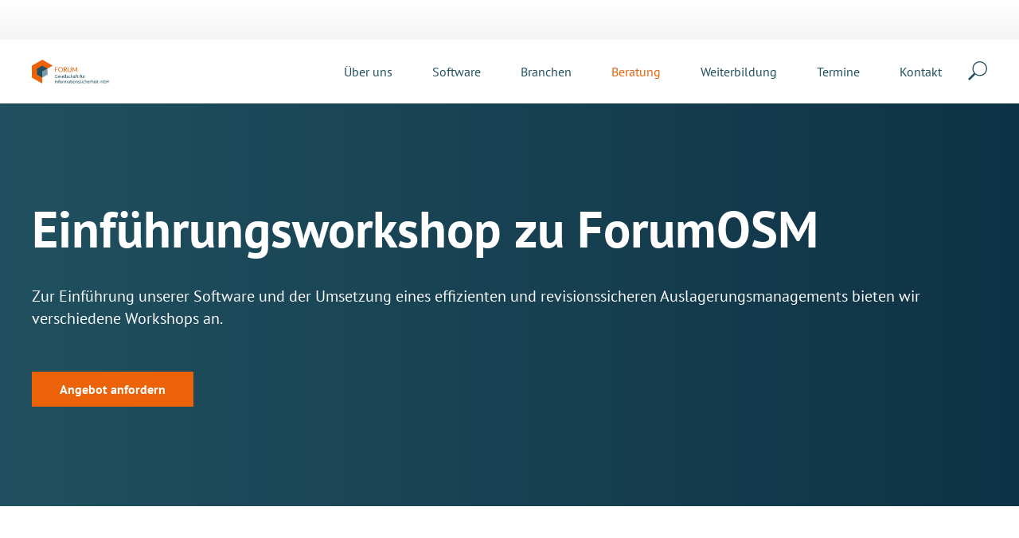

--- FILE ---
content_type: text/html; charset=UTF-8
request_url: https://www.forum-is.de/beratung/einfuehrungsworkshops/forumosm-einfuehrungsworkshop/
body_size: 35901
content:
<!DOCTYPE HTML><html lang="de"><head> <script>
var gform;gform||(document.addEventListener("gform_main_scripts_loaded",function(){gform.scriptsLoaded=!0}),document.addEventListener("gform/theme/scripts_loaded",function(){gform.themeScriptsLoaded=!0}),window.addEventListener("DOMContentLoaded",function(){gform.domLoaded=!0}),gform={domLoaded:!1,scriptsLoaded:!1,themeScriptsLoaded:!1,isFormEditor:()=>"function"==typeof InitializeEditor,callIfLoaded:function(o){return!(!gform.domLoaded||!gform.scriptsLoaded||!gform.themeScriptsLoaded&&!gform.isFormEditor()||(gform.isFormEditor()&&console.warn("The use of gform.initializeOnLoaded() is deprecated in the form editor context and will be removed in Gravity Forms 3.1."),o(),0))},initializeOnLoaded:function(o){gform.callIfLoaded(o)||(document.addEventListener("gform_main_scripts_loaded",()=>{gform.scriptsLoaded=!0,gform.callIfLoaded(o)}),document.addEventListener("gform/theme/scripts_loaded",()=>{gform.themeScriptsLoaded=!0,gform.callIfLoaded(o)}),window.addEventListener("DOMContentLoaded",()=>{gform.domLoaded=!0,gform.callIfLoaded(o)}))},hooks:{action:{},filter:{}},addAction:function(o,r,e,t){gform.addHook("action",o,r,e,t)},addFilter:function(o,r,e,t){gform.addHook("filter",o,r,e,t)},doAction:function(o){gform.doHook("action",o,arguments)},applyFilters:function(o){return gform.doHook("filter",o,arguments)},removeAction:function(o,r){gform.removeHook("action",o,r)},removeFilter:function(o,r,e){gform.removeHook("filter",o,r,e)},addHook:function(o,r,e,t,n){null==gform.hooks[o][r]&&(gform.hooks[o][r]=[]);var d=gform.hooks[o][r];null==n&&(n=r+"_"+d.length),gform.hooks[o][r].push({tag:n,callable:e,priority:t=null==t?10:t})},doHook:function(r,o,e){var t;if(e=Array.prototype.slice.call(e,1),null!=gform.hooks[r][o]&&((o=gform.hooks[r][o]).sort(function(o,r){return o.priority-r.priority}),o.forEach(function(o){"function"!=typeof(t=o.callable)&&(t=window[t]),"action"==r?t.apply(null,e):e[0]=t.apply(null,e)})),"filter"==r)return e[0]},removeHook:function(o,r,t,n){var e;null!=gform.hooks[o][r]&&(e=(e=gform.hooks[o][r]).filter(function(o,r,e){return!!(null!=n&&n!=o.tag||null!=t&&t!=o.priority)}),gform.hooks[o][r]=e)}});
</script>
<meta charset="UTF-8"><meta name='robots' content='index, follow, max-image-preview:large, max-snippet:-1, max-video-preview:-1' /><title>ForumOSM Einführungsworkshop - FORUM Gesellschaft für Informationssicherheit mbH</title><meta name="description" content="Es werden Inhalte für eine ganzheitliche Dienstleistersteuerung erarbeitet und an Ihre individuellen Bedürfnisse angepasst." /><link rel="canonical" href="https://www.forum-is.de/beratung/einfuehrungsworkshops/forumosm-einfuehrungsworkshop/" /><meta property="og:locale" content="de_DE" /><meta property="og:type" content="article" /><meta property="og:title" content="ForumOSM Einführungsworkshop - FORUM Gesellschaft für Informationssicherheit mbH" /><meta property="og:description" content="Es werden Inhalte für eine ganzheitliche Dienstleistersteuerung erarbeitet und an Ihre individuellen Bedürfnisse angepasst." /><meta property="og:url" content="https://www.forum-is.de/beratung/einfuehrungsworkshops/forumosm-einfuehrungsworkshop/" /><meta property="og:site_name" content="FORUM Gesellschaft für Informationssicherheit mbH" /><meta property="article:modified_time" content="2025-10-17T13:20:59+00:00" /><meta name="twitter:card" content="summary_large_image" /><meta name="twitter:label1" content="Geschätzte Lesezeit" /><meta name="twitter:data1" content="2 Minuten" /> <script type="application/ld+json" class="yoast-schema-graph">{"@context":"https://schema.org","@graph":[{"@type":"WebPage","@id":"https://www.forum-is.de/beratung/einfuehrungsworkshops/forumosm-einfuehrungsworkshop/","url":"https://www.forum-is.de/beratung/einfuehrungsworkshops/forumosm-einfuehrungsworkshop/","name":"ForumOSM Einführungsworkshop - FORUM Gesellschaft für Informationssicherheit mbH","isPartOf":{"@id":"https://www.forum-is.de/#website"},"datePublished":"2023-04-25T10:22:17+00:00","dateModified":"2025-10-17T13:20:59+00:00","description":"Es werden Inhalte für eine ganzheitliche Dienstleistersteuerung erarbeitet und an Ihre individuellen Bedürfnisse angepasst.","breadcrumb":{"@id":"https://www.forum-is.de/beratung/einfuehrungsworkshops/forumosm-einfuehrungsworkshop/#breadcrumb"},"inLanguage":"de","potentialAction":[{"@type":"ReadAction","target":["https://www.forum-is.de/beratung/einfuehrungsworkshops/forumosm-einfuehrungsworkshop/"]}]},{"@type":"BreadcrumbList","@id":"https://www.forum-is.de/beratung/einfuehrungsworkshops/forumosm-einfuehrungsworkshop/#breadcrumb","itemListElement":[{"@type":"ListItem","position":1,"name":"Startseite","item":"https://www.forum-is.de/"},{"@type":"ListItem","position":2,"name":"Beratung","item":"https://www.forum-is.de/beratung/"},{"@type":"ListItem","position":3,"name":"Einführungsworkshops","item":"https://www.forum-is.de/beratung/einfuehrungsworkshops/"},{"@type":"ListItem","position":4,"name":"ForumOSM Einführungsworkshop"}]},{"@type":"WebSite","@id":"https://www.forum-is.de/#website","url":"https://www.forum-is.de/","name":"FORUM Gesellschaft für Informationssicherheit mbH","description":"","potentialAction":[{"@type":"SearchAction","target":{"@type":"EntryPoint","urlTemplate":"https://www.forum-is.de/?s={search_term_string}"},"query-input":{"@type":"PropertyValueSpecification","valueRequired":true,"valueName":"search_term_string"}}],"inLanguage":"de"}]}</script> <link rel="alternate" type="application/rss+xml" title="FORUM Gesellschaft für Informationssicherheit mbH &raquo; Feed" href="https://www.forum-is.de/feed/" /><link rel="alternate" type="application/rss+xml" title="FORUM Gesellschaft für Informationssicherheit mbH &raquo; Kommentar-Feed" href="https://www.forum-is.de/comments/feed/" /><link rel="alternate" title="oEmbed (JSON)" type="application/json+oembed" href="https://www.forum-is.de/wp-json/oembed/1.0/embed?url=https%3A%2F%2Fwww.forum-is.de%2Fberatung%2Feinfuehrungsworkshops%2Fforumosm-einfuehrungsworkshop%2F" /><link rel="alternate" title="oEmbed (XML)" type="text/xml+oembed" href="https://www.forum-is.de/wp-json/oembed/1.0/embed?url=https%3A%2F%2Fwww.forum-is.de%2Fberatung%2Feinfuehrungsworkshops%2Fforumosm-einfuehrungsworkshop%2F&#038;format=xml" /><link rel="canonical" href="https://www.forum-is.de/beratung/einfuehrungsworkshops/forumosm-einfuehrungsworkshop/" /><meta name="viewport" content="width=device-width, initial-scale=1"><meta name="theme-color" content="#f5f5f5"><meta property="og:title" content="ForumOSM Einführungsworkshop - FORUM Gesellschaft für Informationssicherheit mbH"><meta property="og:url" content="https://www.forum-is.de/beratung/einfuehrungsworkshops/forumosm-einfuehrungsworkshop"><meta property="og:locale" content="de_DE_formal"><meta property="og:site_name" content="FORUM Gesellschaft für Informationssicherheit mbH"><meta property="og:type" content="website"><meta property="og:image" content="https://www.forum-is.de/wp-content/uploads/2023/05/DSC_6532-1-scaled-e1684311862179.jpg" itemprop="image"><link rel="preload" href="https://www.forum-is.de/wp-content/uploads/2022/12/PTSans-Regular.woff" as="font" type="font/woff" crossorigin><link rel="preload" href="https://www.forum-is.de/wp-content/uploads/2022/12/PTSans-Regular.woff2" as="font" type="font/woff2" crossorigin><link rel="preload" href="https://www.forum-is.de/wp-content/uploads/2022/12/PTSans-Italic.woff" as="font" type="font/woff" crossorigin><link rel="preload" href="https://www.forum-is.de/wp-content/uploads/2022/12/PTSans-Italic.woff2" as="font" type="font/woff2" crossorigin><link rel="preload" href="https://www.forum-is.de/wp-content/uploads/2022/12/PTSans-Bold.woff" as="font" type="font/woff" crossorigin><link rel="preload" href="https://www.forum-is.de/wp-content/uploads/2022/12/PTSans-Bold.woff2" as="font" type="font/woff2" crossorigin><link rel="preload" href="https://www.forum-is.de/wp-content/uploads/2022/12/PTSans-BoldItalic.woff" as="font" type="font/woff" crossorigin><link rel="preload" href="https://www.forum-is.de/wp-content/uploads/2022/12/PTSans-BoldItalic.woff2" as="font" type="font/woff2" crossorigin><style id='wp-img-auto-sizes-contain-inline-css'>img:is([sizes=auto i],[sizes^="auto," i]){contain-intrinsic-size:3000px 1500px}
/*# sourceURL=wp-img-auto-sizes-contain-inline-css */</style><style id='wp-emoji-styles-inline-css'>img.wp-smiley, img.emoji {
		display: inline !important;
		border: none !important;
		box-shadow: none !important;
		height: 1em !important;
		width: 1em !important;
		margin: 0 0.07em !important;
		vertical-align: -0.1em !important;
		background: none !important;
		padding: 0 !important;
	}
/*# sourceURL=wp-emoji-styles-inline-css */</style><link rel='stylesheet' id='float-menu-pro-css' href='https://www.forum-is.de/wp-content/plugins/float-menu-pro/includes/pro/assets/css/style.min.css?ver=7.3' media='all' /><link rel='stylesheet' id='float-menu-pro-fontawesome-css' href='https://www.forum-is.de/wp-content/plugins/float-menu-pro/vendors/fontawesome/css/all.min.css?ver=7.0' media='all' /><link rel='stylesheet' id='cmplz-general-css' href='https://www.forum-is.de/wp-content/plugins/complianz-gdpr/assets/css/cookieblocker.min.css?ver=1766014611' media='all' /><link rel='stylesheet' id='search-filter-plugin-styles-css' href='https://www.forum-is.de/wp-content/plugins/search-filter-pro/public/assets/css/search-filter.min.css?ver=2.5.21' media='all' /><link rel='stylesheet' id='gform_basic-css' href='https://www.forum-is.de/wp-content/plugins/gravityforms/assets/css/dist/basic.min.css?ver=2.9.26' media='all' /><link rel='stylesheet' id='gform_theme_components-css' href='https://www.forum-is.de/wp-content/plugins/gravityforms/assets/css/dist/theme-components.min.css?ver=2.9.26' media='all' /><link rel='stylesheet' id='gform_theme-css' href='https://www.forum-is.de/wp-content/plugins/gravityforms/assets/css/dist/theme.min.css?ver=2.9.26' media='all' /><link rel='stylesheet' id='us-style-css' href='https://www.forum-is.de/wp-content/themes/Impreza/css/style.min.css?ver=8.42' media='all' /><link rel='stylesheet' id='us-gravityforms-css' href='https://www.forum-is.de/wp-content/themes/Impreza/common/css/plugins/gravityforms.min.css?ver=8.42' media='all' /><link rel='stylesheet' id='theme-style-css' href='https://www.forum-is.de/wp-content/themes/Impreza-child/style.css?ver=8.42' media='all' /><link rel='stylesheet' id='bsf-Defaults-css' href='https://www.forum-is.de/wp-content/cache/autoptimize/autoptimize_single_36ea4805809e6b690c2f5126a0808297.php?ver=3.21.2' media='all' /> <script src="https://www.forum-is.de/wp-includes/js/jquery/jquery.min.js?ver=3.7.1" id="jquery-core-js"></script> <script defer id="search-filter-plugin-build-js-extra" src="[data-uri]"></script> <script defer src="https://www.forum-is.de/wp-content/plugins/search-filter-pro/public/assets/js/search-filter-build.min.js?ver=2.5.21" id="search-filter-plugin-build-js"></script> <script src="https://www.forum-is.de/wp-content/plugins/search-filter-pro/public/assets/js/chosen.jquery.min.js?ver=2.5.21" id="search-filter-plugin-chosen-js"></script> <script defer='defer' src="https://www.forum-is.de/wp-content/plugins/gravityforms/js/jquery.json.min.js?ver=2.9.26" id="gform_json-js"></script> <script defer id="gform_gravityforms-js-extra" src="[data-uri]"></script> <script defer id="gform_gravityforms-js-before" src="[data-uri]"></script> <script defer='defer' src="https://www.forum-is.de/wp-content/plugins/gravityforms/js/gravityforms.min.js?ver=2.9.26" id="gform_gravityforms-js"></script> <script defer='defer' src="https://www.forum-is.de/wp-content/plugins/gravityforms/assets/js/dist/utils.min.js?ver=48a3755090e76a154853db28fc254681" id="gform_gravityforms_utils-js"></script> <script defer src="data:text/javascript;base64,"></script><link rel="https://api.w.org/" href="https://www.forum-is.de/wp-json/" /><link rel="alternate" title="JSON" type="application/json" href="https://www.forum-is.de/wp-json/wp/v2/pages/860" /><link rel="EditURI" type="application/rsd+xml" title="RSD" href="https://www.forum-is.de/xmlrpc.php?rsd" /><link rel='shortlink' href='https://www.forum-is.de/?p=860' /> <script defer id="us_add_no_touch" src="[data-uri]"></script> <script defer id="us_color_scheme_switch_class" src="[data-uri]"></script> <meta name="generator" content="Powered by WPBakery Page Builder - drag and drop page builder for WordPress."/><meta name="generator" content="Powered by Slider Revolution 6.7.40 - responsive, Mobile-Friendly Slider Plugin for WordPress with comfortable drag and drop interface." /><link rel="icon" href="https://www.forum-is.de/wp-content/uploads/2022/12/forum-informationssicherheit-favicon.svg" sizes="32x32" /><link rel="icon" href="https://www.forum-is.de/wp-content/uploads/2022/12/forum-informationssicherheit-favicon.svg" sizes="192x192" /><link rel="apple-touch-icon" href="https://www.forum-is.de/wp-content/uploads/2022/12/forum-informationssicherheit-favicon.svg" /><meta name="msapplication-TileImage" content="https://www.forum-is.de/wp-content/uploads/2022/12/forum-informationssicherheit-favicon.svg" /> <noscript><style>.wpb_animate_when_almost_visible { opacity: 1; }</style></noscript><style id="us-icon-fonts">@font-face{font-display:swap;font-style:normal;font-family:"fontawesome";font-weight:900;src:url("https://www.forum-is.de/wp-content/themes/Impreza/fonts/fa-solid-900.woff2?ver=8.42") format("woff2")}.fas{font-family:"fontawesome";font-weight:900}@font-face{font-display:swap;font-style:normal;font-family:"fontawesome";font-weight:400;src:url("https://www.forum-is.de/wp-content/themes/Impreza/fonts/fa-regular-400.woff2?ver=8.42") format("woff2")}.far{font-family:"fontawesome";font-weight:400}@font-face{font-display:swap;font-style:normal;font-family:"fontawesome";font-weight:300;src:url("https://www.forum-is.de/wp-content/themes/Impreza/fonts/fa-light-300.woff2?ver=8.42") format("woff2")}.fal{font-family:"fontawesome";font-weight:300}@font-face{font-display:swap;font-style:normal;font-family:"Font Awesome 5 Duotone";font-weight:900;src:url("https://www.forum-is.de/wp-content/themes/Impreza/fonts/fa-duotone-900.woff2?ver=8.42") format("woff2")}.fad{font-family:"Font Awesome 5 Duotone";font-weight:900}.fad{position:relative}.fad:before{position:absolute}.fad:after{opacity:0.4}@font-face{font-display:swap;font-style:normal;font-family:"Font Awesome 5 Brands";font-weight:400;src:url("https://www.forum-is.de/wp-content/themes/Impreza/fonts/fa-brands-400.woff2?ver=8.42") format("woff2")}.fab{font-family:"Font Awesome 5 Brands";font-weight:400}@font-face{font-display:block;font-style:normal;font-family:"Material Icons";font-weight:400;src:url("https://www.forum-is.de/wp-content/themes/Impreza/fonts/material-icons.woff2?ver=8.42") format("woff2")}.material-icons{font-family:"Material Icons";font-weight:400}</style><style id="us-theme-options-css">:root{--color-header-middle-bg:#fff;--color-header-middle-bg-grad:#fff;--color-header-middle-text:#20505F;--color-header-middle-text-hover:#EB6209;--color-header-transparent-bg:transparent;--color-header-transparent-bg-grad:transparent;--color-header-transparent-text:#fff;--color-header-transparent-text-hover:#fff;--color-chrome-toolbar:#f5f5f5;--color-header-top-bg:#f5f5f5;--color-header-top-bg-grad:linear-gradient(0deg,#f5f5f5,#fff);--color-header-top-text:#20505F;--color-header-top-text-hover:#EB6209;--color-header-top-transparent-bg:rgba(0,0,0,0.2);--color-header-top-transparent-bg-grad:rgba(0,0,0,0.2);--color-header-top-transparent-text:rgba(255,255,255,0.66);--color-header-top-transparent-text-hover:#fff;--color-content-bg:#fff;--color-content-bg-grad:#fff;--color-content-bg-alt:#f5f5f5;--color-content-bg-alt-grad:#f5f5f5;--color-content-border:#e8e8e8;--color-content-heading:#1a1a1a;--color-content-heading-grad:#1a1a1a;--color-content-text:#20505F;--color-content-link:#EB6209;--color-content-link-hover:#7049ba;--color-content-primary:#EB6209;--color-content-primary-grad:#EB6209;--color-content-secondary:#7049ba;--color-content-secondary-grad:linear-gradient(135deg,#7049ba,#e95095);--color-content-faded:#999;--color-content-overlay:rgba(0,0,0,0.75);--color-content-overlay-grad:rgba(0,0,0,0.75);--color-alt-content-bg:#f5f5f5;--color-alt-content-bg-grad:#f5f5f5;--color-alt-content-bg-alt:#fff;--color-alt-content-bg-alt-grad:#fff;--color-alt-content-border:#ddd;--color-alt-content-heading:#1a1a1a;--color-alt-content-heading-grad:#1a1a1a;--color-alt-content-text:#20505F;--color-alt-content-link:#EB6209;--color-alt-content-link-hover:#7049ba;--color-alt-content-primary:#e95095;--color-alt-content-primary-grad:linear-gradient(135deg,#e95095,#7049ba);--color-alt-content-secondary:#7049ba;--color-alt-content-secondary-grad:linear-gradient(135deg,#7049ba,#e95095);--color-alt-content-faded:#999;--color-alt-content-overlay:#e95095;--color-alt-content-overlay-grad:linear-gradient(135deg,#e95095,rgba(233,80,149,0.75));--color-footer-bg:#ffffff;--color-footer-bg-grad:#ffffff;--color-footer-bg-alt:#1a1a1a;--color-footer-bg-alt-grad:#1a1a1a;--color-footer-border:#333;--color-footer-heading:#ccc;--color-footer-heading-grad:#ccc;--color-footer-text:#20505F;--color-footer-link:#20505F;--color-footer-link-hover:#EB6209;--color-subfooter-bg:#1a1a1a;--color-subfooter-bg-grad:#1a1a1a;--color-subfooter-bg-alt:#222;--color-subfooter-bg-alt-grad:#222;--color-subfooter-border:#282828;--color-subfooter-heading:#ccc;--color-subfooter-heading-grad:#ccc;--color-subfooter-text:#7E99AA;--color-subfooter-link:#20505F;--color-subfooter-link-hover:#EB6209;--color-content-primary-faded:rgba(235,98,9,0.15);--box-shadow:0 5px 15px rgba(0,0,0,.15);--box-shadow-up:0 -5px 15px rgba(0,0,0,.15);--site-canvas-width:1300px;--site-content-width:1640px;--section-custom-padding:1rem;--text-block-margin-bottom:0rem;--focus-outline-width:2px}.w-counter.color_secondary .w-counter-value,.w-iconbox.color_secondary.style_default .w-iconbox-icon i:not(.fad){background:var(--color-content-secondary-grad);-webkit-background-clip:text;color:transparent}@font-face{font-display:swap;font-style:normal;font-family:"PT Sans";font-weight:400;src:url(/wp-content/uploads/2022/12/PTSans-Regular.woff) format("woff"),url(/wp-content/uploads/2022/12/PTSans-Regular.woff2) format("woff2")}@font-face{font-display:swap;font-style:italic;font-family:"PT Sans";font-weight:400;src:url(/wp-content/uploads/2022/12/PTSans-Italic.woff) format("woff"),url(/wp-content/uploads/2022/12/PTSans-Italic.woff2) format("woff2")}@font-face{font-display:swap;font-style:normal;font-family:"PT Sans";font-weight:600;src:url(/wp-content/uploads/2022/12/PTSans-Bold.woff) format("woff"),url(/wp-content/uploads/2022/12/PTSans-Bold.woff2) format("woff2")}@font-face{font-display:swap;font-style:italic;font-family:"PT Sans";font-weight:600;src:url(/wp-content/uploads/2022/12/PTSans-BoldItalic.woff) format("woff"),url(/wp-content/uploads/2022/12/PTSans-BoldItalic.woff2) format("woff2")}:root{--font-family:"PT Sans";--font-size:16px;--line-height:1.5;--font-weight:400;--bold-font-weight:700;--h1-font-family:"PT Sans";--h1-font-size:4rem;--h1-line-height:1.2;--h1-font-weight:700;--h1-bold-font-weight:700;--h1-text-transform:none;--h1-font-style:normal;--h1-letter-spacing:0;--h1-margin-bottom:0.6em;--h1-color:#20505F;--h2-font-family:var(--h1-font-family);--h2-font-size:2.5rem;--h2-line-height:1.2;--h2-font-weight:400;--h2-bold-font-weight:var(--h1-bold-font-weight);--h2-text-transform:var(--h1-text-transform);--h2-font-style:var(--h1-font-style);--h2-letter-spacing:0;--h2-margin-bottom:0.6em;--h2-color:#20505F;--h3-font-family:var(--h1-font-family);--h3-font-size:1.5rem;--h3-line-height:1.2;--h3-font-weight:var(--h1-font-weight);--h3-bold-font-weight:var(--h1-bold-font-weight);--h3-text-transform:var(--h1-text-transform);--h3-font-style:var(--h1-font-style);--h3-letter-spacing:0;--h3-margin-bottom:0.6em;--h3-color:#20505F;--h4-font-family:var(--h1-font-family);--h4-font-size:1rem;--h4-line-height:1.5;--h4-font-weight:var(--h1-font-weight);--h4-bold-font-weight:var(--h1-bold-font-weight);--h4-text-transform:var(--h1-text-transform);--h4-font-style:var(--h1-font-style);--h4-letter-spacing:0em;--h4-margin-bottom:0.6em;--h4-color:#20505F;--h5-font-family:var(--h1-font-family);--h5-font-size:1.25rem;--h5-line-height:1.40;--h5-font-weight:400;--h5-bold-font-weight:var(--h1-bold-font-weight);--h5-text-transform:var(--h1-text-transform);--h5-font-style:var(--h1-font-style);--h5-letter-spacing:0em;--h5-margin-bottom:0.6em;--h5-color:#20505F;--h6-font-family:var(--h1-font-family);--h6-font-size:max( 1.2rem,1.2vw );--h6-line-height:1.2;--h6-font-weight:400;--h6-bold-font-weight:var(--h1-bold-font-weight);--h6-text-transform:var(--h1-text-transform);--h6-font-style:var(--h1-font-style);--h6-letter-spacing:0;--h6-margin-bottom:0.6em}@media (max-width:600px){:root{--line-height:28px}}h1{font-family:var(--h1-font-family,inherit);font-weight:var(--h1-font-weight,inherit);font-size:var(--h1-font-size,inherit);font-style:var(--h1-font-style,inherit);line-height:var(--h1-line-height,1.4);letter-spacing:var(--h1-letter-spacing,inherit);text-transform:var(--h1-text-transform,inherit);margin-bottom:var(--h1-margin-bottom,1.5rem)}h1>strong{font-weight:var(--h1-bold-font-weight,bold)}h1{color:var(--h1-color,inherit)}h2{font-family:var(--h2-font-family,inherit);font-weight:var(--h2-font-weight,inherit);font-size:var(--h2-font-size,inherit);font-style:var(--h2-font-style,inherit);line-height:var(--h2-line-height,1.4);letter-spacing:var(--h2-letter-spacing,inherit);text-transform:var(--h2-text-transform,inherit);margin-bottom:var(--h2-margin-bottom,1.5rem)}h2>strong{font-weight:var(--h2-bold-font-weight,bold)}h2{color:var(--h2-color,inherit)}h3{font-family:var(--h3-font-family,inherit);font-weight:var(--h3-font-weight,inherit);font-size:var(--h3-font-size,inherit);font-style:var(--h3-font-style,inherit);line-height:var(--h3-line-height,1.4);letter-spacing:var(--h3-letter-spacing,inherit);text-transform:var(--h3-text-transform,inherit);margin-bottom:var(--h3-margin-bottom,1.5rem)}h3>strong{font-weight:var(--h3-bold-font-weight,bold)}h3{color:var(--h3-color,inherit)}h4{font-family:var(--h4-font-family,inherit);font-weight:var(--h4-font-weight,inherit);font-size:var(--h4-font-size,inherit);font-style:var(--h4-font-style,inherit);line-height:var(--h4-line-height,1.4);letter-spacing:var(--h4-letter-spacing,inherit);text-transform:var(--h4-text-transform,inherit);margin-bottom:var(--h4-margin-bottom,1.5rem)}h4>strong{font-weight:var(--h4-bold-font-weight,bold)}h4{color:var(--h4-color,inherit)}h5{font-family:var(--h5-font-family,inherit);font-weight:var(--h5-font-weight,inherit);font-size:var(--h5-font-size,inherit);font-style:var(--h5-font-style,inherit);line-height:var(--h5-line-height,1.4);letter-spacing:var(--h5-letter-spacing,inherit);text-transform:var(--h5-text-transform,inherit);margin-bottom:var(--h5-margin-bottom,1.5rem)}h5>strong{font-weight:var(--h5-bold-font-weight,bold)}h5{color:var(--h5-color,inherit)}h6{font-family:var(--h6-font-family,inherit);font-weight:var(--h6-font-weight,inherit);font-size:var(--h6-font-size,inherit);font-style:var(--h6-font-style,inherit);line-height:var(--h6-line-height,1.4);letter-spacing:var(--h6-letter-spacing,inherit);text-transform:var(--h6-text-transform,inherit);margin-bottom:var(--h6-margin-bottom,1.5rem)}h6>strong{font-weight:var(--h6-bold-font-weight,bold)}body{background:var(--color-content-bg-alt)}@media (max-width:1720px){.l-main .aligncenter{max-width:calc(100vw - 5rem)}}@media (min-width:1281px){.l-subheader{--padding-inline:2.5rem}.l-section{--padding-inline:2.5rem}body.usb_preview .hide_on_default{opacity:0.25!important}.vc_hidden-lg,body:not(.usb_preview) .hide_on_default{display:none!important}.default_align_left{text-align:left;justify-content:flex-start}.default_align_right{text-align:right;justify-content:flex-end}.default_align_center{text-align:center;justify-content:center}.w-hwrapper.default_align_center>*{margin-left:calc( var(--hwrapper-gap,1.2rem) / 2 );margin-right:calc( var(--hwrapper-gap,1.2rem) / 2 )}.default_align_justify{justify-content:space-between}.w-hwrapper>.default_align_justify,.default_align_justify>.w-btn{width:100%}*:not(.w-hwrapper:not(.wrap))>.w-btn-wrapper:not([class*="default_align_none"]):not(.align_none){display:block;margin-inline-end:0}}@media (min-width:1025px) and (max-width:1280px){.l-subheader{--padding-inline:2.5rem}.l-section{--padding-inline:2.5rem}body.usb_preview .hide_on_laptops{opacity:0.25!important}.vc_hidden-md,body:not(.usb_preview) .hide_on_laptops{display:none!important}.laptops_align_left{text-align:left;justify-content:flex-start}.laptops_align_right{text-align:right;justify-content:flex-end}.laptops_align_center{text-align:center;justify-content:center}.w-hwrapper.laptops_align_center>*{margin-left:calc( var(--hwrapper-gap,1.2rem) / 2 );margin-right:calc( var(--hwrapper-gap,1.2rem) / 2 )}.laptops_align_justify{justify-content:space-between}.w-hwrapper>.laptops_align_justify,.laptops_align_justify>.w-btn{width:100%}*:not(.w-hwrapper:not(.wrap))>.w-btn-wrapper:not([class*="laptops_align_none"]):not(.align_none){display:block;margin-inline-end:0}.g-cols.via_grid[style*="--laptops-columns-gap"]{gap:var(--laptops-columns-gap,3rem)}}@media (min-width:601px) and (max-width:1024px){.l-subheader{--padding-inline:1rem}.l-section{--padding-inline:2.5rem}body.usb_preview .hide_on_tablets{opacity:0.25!important}.vc_hidden-sm,body:not(.usb_preview) .hide_on_tablets{display:none!important}.tablets_align_left{text-align:left;justify-content:flex-start}.tablets_align_right{text-align:right;justify-content:flex-end}.tablets_align_center{text-align:center;justify-content:center}.w-hwrapper.tablets_align_center>*{margin-left:calc( var(--hwrapper-gap,1.2rem) / 2 );margin-right:calc( var(--hwrapper-gap,1.2rem) / 2 )}.tablets_align_justify{justify-content:space-between}.w-hwrapper>.tablets_align_justify,.tablets_align_justify>.w-btn{width:100%}*:not(.w-hwrapper:not(.wrap))>.w-btn-wrapper:not([class*="tablets_align_none"]):not(.align_none){display:block;margin-inline-end:0}.g-cols.via_grid[style*="--tablets-columns-gap"]{gap:var(--tablets-columns-gap,3rem)}}@media (max-width:600px){.l-subheader{--padding-inline:1rem}.l-section{--padding-inline:1.5rem}body.usb_preview .hide_on_mobiles{opacity:0.25!important}.vc_hidden-xs,body:not(.usb_preview) .hide_on_mobiles{display:none!important}.mobiles_align_left{text-align:left;justify-content:flex-start}.mobiles_align_right{text-align:right;justify-content:flex-end}.mobiles_align_center{text-align:center;justify-content:center}.w-hwrapper.mobiles_align_center>*{margin-left:calc( var(--hwrapper-gap,1.2rem) / 2 );margin-right:calc( var(--hwrapper-gap,1.2rem) / 2 )}.mobiles_align_justify{justify-content:space-between}.w-hwrapper>.mobiles_align_justify,.mobiles_align_justify>.w-btn{width:100%}.w-hwrapper.stack_on_mobiles{display:block}.w-hwrapper.stack_on_mobiles>:not(script){display:block;margin:0 0 var(--hwrapper-gap,1.2rem)}.w-hwrapper.stack_on_mobiles>:last-child{margin-bottom:0}*:not(.w-hwrapper:not(.wrap))>.w-btn-wrapper:not([class*="mobiles_align_none"]):not(.align_none){display:block;margin-inline-end:0}.g-cols.via_grid[style*="--mobiles-columns-gap"]{gap:var(--mobiles-columns-gap,1.5rem)}}@media (max-width:1280px){.g-cols.laptops-cols_1{grid-template-columns:100%}.g-cols.laptops-cols_1.reversed>div:last-of-type{order:-1}.g-cols.laptops-cols_1.via_grid>.wpb_column.stretched,.g-cols.laptops-cols_1.via_flex.type_boxes>.wpb_column.stretched{margin-left:var(--margin-inline-stretch);margin-right:var(--margin-inline-stretch)}.g-cols.laptops-cols_2{grid-template-columns:repeat(2,1fr)}.g-cols.laptops-cols_3{grid-template-columns:repeat(3,1fr)}.g-cols.laptops-cols_4{grid-template-columns:repeat(4,1fr)}.g-cols.laptops-cols_5{grid-template-columns:repeat(5,1fr)}.g-cols.laptops-cols_6{grid-template-columns:repeat(6,1fr)}.g-cols.laptops-cols_1-2{grid-template-columns:1fr 2fr}.g-cols.laptops-cols_2-1{grid-template-columns:2fr 1fr}.g-cols.laptops-cols_2-3{grid-template-columns:2fr 3fr}.g-cols.laptops-cols_3-2{grid-template-columns:3fr 2fr}.g-cols.laptops-cols_1-3{grid-template-columns:1fr 3fr}.g-cols.laptops-cols_3-1{grid-template-columns:3fr 1fr}.g-cols.laptops-cols_1-4{grid-template-columns:1fr 4fr}.g-cols.laptops-cols_4-1{grid-template-columns:4fr 1fr}.g-cols.laptops-cols_1-5{grid-template-columns:1fr 5fr}.g-cols.laptops-cols_5-1{grid-template-columns:5fr 1fr}.g-cols.laptops-cols_1-2-1{grid-template-columns:1fr 2fr 1fr}.g-cols.laptops-cols_1-3-1{grid-template-columns:1fr 3fr 1fr}.g-cols.laptops-cols_1-4-1{grid-template-columns:1fr 4fr 1fr}}@media (max-width:1024px){.g-cols.tablets-cols_1{grid-template-columns:100%}.g-cols.tablets-cols_1.reversed>div:last-of-type{order:-1}.g-cols.tablets-cols_1.via_grid>.wpb_column.stretched,.g-cols.tablets-cols_1.via_flex.type_boxes>.wpb_column.stretched{margin-left:var(--margin-inline-stretch);margin-right:var(--margin-inline-stretch)}.g-cols.tablets-cols_2{grid-template-columns:repeat(2,1fr)}.g-cols.tablets-cols_3{grid-template-columns:repeat(3,1fr)}.g-cols.tablets-cols_4{grid-template-columns:repeat(4,1fr)}.g-cols.tablets-cols_5{grid-template-columns:repeat(5,1fr)}.g-cols.tablets-cols_6{grid-template-columns:repeat(6,1fr)}.g-cols.tablets-cols_1-2{grid-template-columns:1fr 2fr}.g-cols.tablets-cols_2-1{grid-template-columns:2fr 1fr}.g-cols.tablets-cols_2-3{grid-template-columns:2fr 3fr}.g-cols.tablets-cols_3-2{grid-template-columns:3fr 2fr}.g-cols.tablets-cols_1-3{grid-template-columns:1fr 3fr}.g-cols.tablets-cols_3-1{grid-template-columns:3fr 1fr}.g-cols.tablets-cols_1-4{grid-template-columns:1fr 4fr}.g-cols.tablets-cols_4-1{grid-template-columns:4fr 1fr}.g-cols.tablets-cols_1-5{grid-template-columns:1fr 5fr}.g-cols.tablets-cols_5-1{grid-template-columns:5fr 1fr}.g-cols.tablets-cols_1-2-1{grid-template-columns:1fr 2fr 1fr}.g-cols.tablets-cols_1-3-1{grid-template-columns:1fr 3fr 1fr}.g-cols.tablets-cols_1-4-1{grid-template-columns:1fr 4fr 1fr}}@media (max-width:600px){.g-cols.mobiles-cols_1{grid-template-columns:100%}.g-cols.mobiles-cols_1.reversed>div:last-of-type{order:-1}.g-cols.mobiles-cols_1.via_grid>.wpb_column.stretched,.g-cols.mobiles-cols_1.via_flex.type_boxes>.wpb_column.stretched{margin-left:var(--margin-inline-stretch);margin-right:var(--margin-inline-stretch)}.g-cols.mobiles-cols_2{grid-template-columns:repeat(2,1fr)}.g-cols.mobiles-cols_3{grid-template-columns:repeat(3,1fr)}.g-cols.mobiles-cols_4{grid-template-columns:repeat(4,1fr)}.g-cols.mobiles-cols_5{grid-template-columns:repeat(5,1fr)}.g-cols.mobiles-cols_6{grid-template-columns:repeat(6,1fr)}.g-cols.mobiles-cols_1-2{grid-template-columns:1fr 2fr}.g-cols.mobiles-cols_2-1{grid-template-columns:2fr 1fr}.g-cols.mobiles-cols_2-3{grid-template-columns:2fr 3fr}.g-cols.mobiles-cols_3-2{grid-template-columns:3fr 2fr}.g-cols.mobiles-cols_1-3{grid-template-columns:1fr 3fr}.g-cols.mobiles-cols_3-1{grid-template-columns:3fr 1fr}.g-cols.mobiles-cols_1-4{grid-template-columns:1fr 4fr}.g-cols.mobiles-cols_4-1{grid-template-columns:4fr 1fr}.g-cols.mobiles-cols_1-5{grid-template-columns:1fr 5fr}.g-cols.mobiles-cols_5-1{grid-template-columns:5fr 1fr}.g-cols.mobiles-cols_1-2-1{grid-template-columns:1fr 2fr 1fr}.g-cols.mobiles-cols_1-3-1{grid-template-columns:1fr 3fr 1fr}.g-cols.mobiles-cols_1-4-1{grid-template-columns:1fr 4fr 1fr}.g-cols:not([style*="--columns-gap"]){gap:1.5rem}}@media (max-width:599px){.l-canvas{overflow:hidden}.g-cols.stacking_default.reversed>div:last-of-type{order:-1}.g-cols.stacking_default.via_flex>div:not([class*="vc_col-xs"]){width:100%;margin:0 0 1.5rem}.g-cols.stacking_default.via_grid.mobiles-cols_1{grid-template-columns:100%}.g-cols.stacking_default.via_flex.type_boxes>div,.g-cols.stacking_default.via_flex.reversed>div:first-child,.g-cols.stacking_default.via_flex:not(.reversed)>div:last-child,.g-cols.stacking_default.via_flex>div.has_bg_color{margin-bottom:0}.g-cols.stacking_default.via_flex.type_default>.wpb_column.stretched{margin-left:-1rem;margin-right:-1rem}.g-cols.stacking_default.via_grid.mobiles-cols_1>.wpb_column.stretched,.g-cols.stacking_default.via_flex.type_boxes>.wpb_column.stretched{margin-left:var(--margin-inline-stretch);margin-right:var(--margin-inline-stretch)}.vc_column-inner.type_sticky>.wpb_wrapper,.vc_column_container.type_sticky>.vc_column-inner{top:0!important}}@media (min-width:600px){body:not(.rtl) .l-section.for_sidebar.at_left>div>.l-sidebar,.rtl .l-section.for_sidebar.at_right>div>.l-sidebar{order:-1}.vc_column_container.type_sticky>.vc_column-inner,.vc_column-inner.type_sticky>.wpb_wrapper{position:-webkit-sticky;position:sticky}.l-section.type_sticky{position:-webkit-sticky;position:sticky;top:0;z-index:21;transition:top 0.3s cubic-bezier(.78,.13,.15,.86) 0.1s}.header_hor .l-header.post_fixed.sticky_auto_hide{z-index:22}.admin-bar .l-section.type_sticky{top:32px}.l-section.type_sticky>.l-section-h{transition:padding-top 0.3s}.header_hor .l-header.pos_fixed:not(.down)~.l-main .l-section.type_sticky:not(:first-of-type){top:var(--header-sticky-height)}.admin-bar.header_hor .l-header.pos_fixed:not(.down)~.l-main .l-section.type_sticky:not(:first-of-type){top:calc( var(--header-sticky-height) + 32px )}.header_hor .l-header.pos_fixed.sticky:not(.down)~.l-main .l-section.type_sticky:first-of-type>.l-section-h{padding-top:var(--header-sticky-height)}.header_hor.headerinpos_bottom .l-header.pos_fixed.sticky:not(.down)~.l-main .l-section.type_sticky:first-of-type>.l-section-h{padding-bottom:var(--header-sticky-height)!important}}@media (max-width:600px){.w-form-row.for_submit[style*=btn-size-mobiles] .w-btn{font-size:var(--btn-size-mobiles)!important}}:focus-visible,input[type=checkbox]:focus-visible + i,input[type=checkbox]:focus-visible~.w-color-switch-box,.w-nav-arrow:focus-visible::before,.woocommerce-mini-cart-item:has(:focus-visible),.w-filter-item-value.w-btn:has(:focus-visible){outline-width:var(--focus-outline-width,2px );outline-style:solid;outline-offset:2px;outline-color:var(--color-content-primary)}.w-header-show{background:rgba(0,0,0,0.3)}.no-touch .w-header-show:hover{background:var(--color-content-primary-grad)}button[type=submit]:not(.w-btn),input[type=submit]:not(.w-btn),.us-nav-style_1>*,.navstyle_1>.owl-nav button,.us-btn-style_1{font-style:normal;text-transform:none;font-size:16px;line-height:1.20!important;font-weight:700;letter-spacing:0em;padding:0.8em 2.2em;transition-duration:.3s;border-radius:0;transition-timing-function:ease;--btn-height:calc(1.20em + 2 * 0.8em);background:#EB6209;border-color:transparent;border-image:none;color:#ffffff!important}button[type=submit]:not(.w-btn):before,input[type=submit]:not(.w-btn),.us-nav-style_1>*:before,.navstyle_1>.owl-nav button:before,.us-btn-style_1:before{border-width:0px}.no-touch button[type=submit]:not(.w-btn):hover,.no-touch input[type=submit]:not(.w-btn):hover,.w-filter-item-value.us-btn-style_1:has(input:checked),.us-nav-style_1>span.current,.no-touch .us-nav-style_1>a:hover,.no-touch .navstyle_1>.owl-nav button:hover,.no-touch .us-btn-style_1:hover{background:#d65400;border-color:transparent;border-image:none;color:#ffffff!important}.us-nav-style_2>*,.navstyle_2>.owl-nav button,.us-btn-style_2{font-style:normal;text-transform:none;font-size:16px;line-height:1.20!important;font-weight:700;letter-spacing:0em;padding:0.8em 2.2em;transition-duration:.3s;border-radius:0;transition-timing-function:ease;--btn-height:calc(1.20em + 2 * 0.8em);background:transparent;border-color:#EB6209;border-image:none;color:#EB6209!important}.us-nav-style_2>*:before,.navstyle_2>.owl-nav button:before,.us-btn-style_2:before{border-width:2px}.w-filter-item-value.us-btn-style_2:has(input:checked),.us-nav-style_2>span.current,.no-touch .us-nav-style_2>a:hover,.no-touch .navstyle_2>.owl-nav button:hover,.no-touch .us-btn-style_2:hover{background:transparent;border-color:#d65400;border-image:none;color:#d65400!important}.us-nav-style_5>*,.navstyle_5>.owl-nav button,.us-btn-style_5{font-style:normal;text-transform:none;font-size:16px;line-height:1.20!important;font-weight:700;letter-spacing:0em;padding:0.8em 2.2em;transition-duration:.3s;border-radius:0;transition-timing-function:ease;--btn-height:calc(1.20em + 2 * 0.8em);background:transparent;border-color:#ffffff;border-image:none;color:var(--color-header-middle-bg)!important}.us-nav-style_5>*:before,.navstyle_5>.owl-nav button:before,.us-btn-style_5:before{border-width:2px}.w-filter-item-value.us-btn-style_5:has(input:checked),.us-nav-style_5>span.current,.no-touch .us-nav-style_5>a:hover,.no-touch .navstyle_5>.owl-nav button:hover,.no-touch .us-btn-style_5:hover{background:var(--color-header-middle-bg);border-color:var(--color-header-middle-bg);border-image:none;color:var(--color-header-middle-text)!important}.us-nav-style_3>*,.navstyle_3>.owl-nav button,.us-btn-style_3{font-family:var(--font-family);font-style:normal;text-transform:none;font-size:1rem;line-height:1.5!important;font-weight:600;letter-spacing:0em;padding:0em 0em;transition-duration:.3s;border-radius:0.3em;transition-timing-function:ease;--btn-height:calc(1.5em + 2 * 0em);background:transparent;border-color:transparent;border-image:none;color:#EB6209!important}.us-nav-style_3>*:before,.navstyle_3>.owl-nav button:before,.us-btn-style_3:before{border-width:0px}.w-filter-item-value.us-btn-style_3:has(input:checked),.us-nav-style_3>span.current,.no-touch .us-nav-style_3>a:hover,.no-touch .navstyle_3>.owl-nav button:hover,.no-touch .us-btn-style_3:hover{background:transparent;border-color:transparent;border-image:none;color:#d65400!important}.us-nav-style_6>*,.navstyle_6>.owl-nav button,.us-btn-style_6{font-family:var(--font-family);font-style:normal;text-transform:none;font-size:1rem;line-height:1.5!important;font-weight:600;letter-spacing:0em;padding:0em 0em;transition-duration:.3s;border-radius:0.3em;transition-timing-function:ease;--btn-height:calc(1.5em + 2 * 0em);background:transparent;border-color:transparent;border-image:none;color:var(--color-header-middle-bg)!important}.us-nav-style_6>*:before,.navstyle_6>.owl-nav button:before,.us-btn-style_6:before{border-width:0px}.w-filter-item-value.us-btn-style_6:has(input:checked),.us-nav-style_6>span.current,.no-touch .us-nav-style_6>a:hover,.no-touch .navstyle_6>.owl-nav button:hover,.no-touch .us-btn-style_6:hover{background:transparent;border-color:transparent;border-image:none;color:rgba(255,255,255,0.5)!important}.us-nav-style_4>*,.navstyle_4>.owl-nav button,.us-btn-style_4{font-family:var(--font-family);font-style:normal;text-transform:none;font-size:1rem;line-height:1.5!important;font-weight:400;letter-spacing:0em;padding:0em 0em;transition-duration:.3s;border-radius:0.3em;transition-timing-function:ease;--btn-height:calc(1.5em + 2 * 0em);background:transparent;border-color:transparent;border-image:none;color:#EB6209!important}.us-nav-style_4>*:before,.navstyle_4>.owl-nav button:before,.us-btn-style_4:before{border-width:0px}.w-filter-item-value.us-btn-style_4:has(input:checked),.us-nav-style_4>span.current,.no-touch .us-nav-style_4>a:hover,.no-touch .navstyle_4>.owl-nav button:hover,.no-touch .us-btn-style_4:hover{background:transparent;border-color:transparent;border-image:none;color:#d65400!important}:root{--inputs-font-family:inherit;--inputs-font-size:1rem;--inputs-font-weight:400;--inputs-letter-spacing:0em;--inputs-text-transform:none;--inputs-height:2.8rem;--inputs-padding:0.8rem;--inputs-checkbox-size:1.5em;--inputs-border-width:0px;--inputs-border-radius:0;--inputs-background:var(--color-content-bg-alt);--inputs-border-color:var(--color-content-border);--inputs-text-color:var(--color-content-text);--inputs-box-shadow:0px 1px 0px 0px rgba(0,0,0,0.08) inset;--inputs-focus-background:var(--color-content-bg-alt);--inputs-focus-border-color:var(--color-content-border);--inputs-focus-text-color:var(--color-content-text);--inputs-focus-box-shadow:0px 0px 0px 2px var(--color-content-primary)}.color_alternate input:not([type=submit]),.color_alternate textarea,.color_alternate select,.color_alternate .move_label .w-form-row-label{background:var(--color-alt-content-bg-alt-grad)}.color_footer-top input:not([type=submit]),.color_footer-top textarea,.color_footer-top select,.color_footer-top .w-form-row.move_label .w-form-row-label{background:var(--color-subfooter-bg-alt-grad)}.color_footer-bottom input:not([type=submit]),.color_footer-bottom textarea,.color_footer-bottom select,.color_footer-bottom .w-form-row.move_label .w-form-row-label{background:var(--color-footer-bg-alt-grad)}.color_alternate input:not([type=submit]),.color_alternate textarea,.color_alternate select{border-color:var(--color-alt-content-border)}.color_footer-top input:not([type=submit]),.color_footer-top textarea,.color_footer-top select{border-color:var(--color-subfooter-border)}.color_footer-bottom input:not([type=submit]),.color_footer-bottom textarea,.color_footer-bottom select{border-color:var(--color-footer-border)}.color_alternate input:not([type=submit]),.color_alternate textarea,.color_alternate select,.color_alternate .w-form-row-field>i,.color_alternate .w-form-row-field:after,.color_alternate .widget_search form:after,.color_footer-top input:not([type=submit]),.color_footer-top textarea,.color_footer-top select,.color_footer-top .w-form-row-field>i,.color_footer-top .w-form-row-field:after,.color_footer-top .widget_search form:after,.color_footer-bottom input:not([type=submit]),.color_footer-bottom textarea,.color_footer-bottom select,.color_footer-bottom .w-form-row-field>i,.color_footer-bottom .w-form-row-field:after,.color_footer-bottom .widget_search form:after{color:inherit}.leaflet-default-icon-path{background-image:url(https://www.forum-is.de/wp-content/themes/Impreza/common/css/vendor/images/marker-icon.png)}.header_hor .w-nav.type_desktop .menu-item-123 .w-nav-list.level_2{--dropdown-padding:1.20rem;padding:var(--dropdown-padding,0px)}.header_hor .w-nav.type_desktop .menu-item-122 .w-nav-list.level_2{--dropdown-padding:1.2rem;padding:var(--dropdown-padding,0px)}@media (max-width:1280px){.owl-carousel.arrows-hor-pos_on_sides_outside .owl-nav button{transform:none}}</style><style id="us-current-header-css">.l-subheader.at_top,.l-subheader.at_top .w-dropdown-list,.l-subheader.at_top .type_mobile .w-nav-list.level_1{background:var(--color-header-top-bg-grad,var(--color-header-top-bg) );color:var(--color-header-top-text)}.no-touch .l-subheader.at_top a:hover,.no-touch .l-header.bg_transparent .l-subheader.at_top .w-dropdown.opened a:hover{color:var(--color-header-top-text-hover)}.l-header.bg_transparent:not(.sticky) .l-subheader.at_top{background:var(--color-header-top-transparent-bg);color:var(--color-header-top-transparent-text)}.no-touch .l-header.bg_transparent:not(.sticky) .at_top .w-cart-link:hover,.no-touch .l-header.bg_transparent:not(.sticky) .at_top .w-text a:hover,.no-touch .l-header.bg_transparent:not(.sticky) .at_top .w-html a:hover,.no-touch .l-header.bg_transparent:not(.sticky) .at_top .w-nav>a:hover,.no-touch .l-header.bg_transparent:not(.sticky) .at_top .w-menu a:hover,.no-touch .l-header.bg_transparent:not(.sticky) .at_top .w-search>a:hover,.no-touch .l-header.bg_transparent:not(.sticky) .at_top .w-socials.shape_none.color_text a:hover,.no-touch .l-header.bg_transparent:not(.sticky) .at_top .w-socials.shape_none.color_link a:hover,.no-touch .l-header.bg_transparent:not(.sticky) .at_top .w-dropdown a:hover,.no-touch .l-header.bg_transparent:not(.sticky) .at_top .type_desktop .menu-item.level_1.opened>a,.no-touch .l-header.bg_transparent:not(.sticky) .at_top .type_desktop .menu-item.level_1:hover>a{color:var(--color-header-top-transparent-text-hover)}.l-subheader.at_middle,.l-subheader.at_middle .w-dropdown-list,.l-subheader.at_middle .type_mobile .w-nav-list.level_1{background:var(--color-header-middle-bg);color:var(--color-header-middle-text)}.no-touch .l-subheader.at_middle a:hover,.no-touch .l-header.bg_transparent .l-subheader.at_middle .w-dropdown.opened a:hover{color:var(--color-header-middle-text)}.l-header.bg_transparent:not(.sticky) .l-subheader.at_middle{background:var(--color-header-transparent-bg);color:var(--color-header-transparent-text)}.no-touch .l-header.bg_transparent:not(.sticky) .at_middle .w-cart-link:hover,.no-touch .l-header.bg_transparent:not(.sticky) .at_middle .w-text a:hover,.no-touch .l-header.bg_transparent:not(.sticky) .at_middle .w-html a:hover,.no-touch .l-header.bg_transparent:not(.sticky) .at_middle .w-nav>a:hover,.no-touch .l-header.bg_transparent:not(.sticky) .at_middle .w-menu a:hover,.no-touch .l-header.bg_transparent:not(.sticky) .at_middle .w-search>a:hover,.no-touch .l-header.bg_transparent:not(.sticky) .at_middle .w-socials.shape_none.color_text a:hover,.no-touch .l-header.bg_transparent:not(.sticky) .at_middle .w-socials.shape_none.color_link a:hover,.no-touch .l-header.bg_transparent:not(.sticky) .at_middle .w-dropdown a:hover,.no-touch .l-header.bg_transparent:not(.sticky) .at_middle .type_desktop .menu-item.level_1.opened>a,.no-touch .l-header.bg_transparent:not(.sticky) .at_middle .type_desktop .menu-item.level_1:hover>a{color:var(--color-header-transparent-text-hover)}.header_ver .l-header{background:var(--color-header-middle-bg);color:var(--color-header-middle-text)}@media (min-width:1281px){.hidden_for_default{display:none!important}.l-subheader.at_top{display:none}.l-subheader.at_bottom{display:none}.l-header{position:relative;z-index:111}.l-subheader{margin:0 auto}.l-subheader.width_full{padding-left:1.5rem;padding-right:1.5rem}.l-subheader-h{display:flex;align-items:center;position:relative;margin:0 auto;max-width:var(--site-content-width,1200px);height:inherit}.w-header-show{display:none}.l-header.pos_fixed{position:fixed;left:var(--site-outline-width,0);right:var(--site-outline-width,0)}.l-header.pos_fixed:not(.notransition) .l-subheader{transition-property:transform,background,box-shadow,line-height,height,visibility;transition-duration:.3s;transition-timing-function:cubic-bezier(.78,.13,.15,.86)}.headerinpos_bottom.sticky_first_section .l-header.pos_fixed{position:fixed!important}.header_hor .l-header.sticky_auto_hide{transition:margin .3s cubic-bezier(.78,.13,.15,.86) .1s}.header_hor .l-header.sticky_auto_hide.down{margin-top:calc(-1.1 * var(--header-sticky-height,0px) )}.l-header.bg_transparent:not(.sticky) .l-subheader{box-shadow:none!important;background:none}.l-header.bg_transparent~.l-main .l-section.width_full.height_auto:first-of-type>.l-section-h{padding-top:0!important;padding-bottom:0!important}.l-header.pos_static.bg_transparent{position:absolute;left:var(--site-outline-width,0);right:var(--site-outline-width,0)}.l-subheader.width_full .l-subheader-h{max-width:none!important}.l-header.shadow_thin .l-subheader.at_middle,.l-header.shadow_thin .l-subheader.at_bottom{box-shadow:0 1px 0 rgba(0,0,0,0.08)}.l-header.shadow_wide .l-subheader.at_middle,.l-header.shadow_wide .l-subheader.at_bottom{box-shadow:0 3px 5px -1px rgba(0,0,0,0.1),0 2px 1px -1px rgba(0,0,0,0.05)}.header_hor .l-subheader-cell>.w-cart{margin-left:0;margin-right:0}:root{--header-height:120px;--header-sticky-height:120px}.l-header:before{content:'120'}.l-header.sticky:before{content:'120'}.l-subheader.at_top{line-height:50px;height:50px;overflow:visible;visibility:visible}.l-header.sticky .l-subheader.at_top{line-height:50px;height:50px;overflow:visible;visibility:visible}.l-subheader.at_top .l-subheader-cell.at_left,.l-subheader.at_top .l-subheader-cell.at_right{display:flex;flex-basis:100px}.l-subheader.at_middle{line-height:120px;height:120px;overflow:visible;visibility:visible}.l-header.sticky .l-subheader.at_middle{line-height:120px;height:120px;overflow:visible;visibility:visible}.l-subheader.at_bottom{line-height:50px;height:50px;overflow:visible;visibility:visible}.l-header.sticky .l-subheader.at_bottom{line-height:50px;height:50px;overflow:visible;visibility:visible}.headerinpos_above .l-header.pos_fixed{overflow:hidden;transition:transform 0.3s;transform:translate3d(0,-100%,0)}.headerinpos_above .l-header.pos_fixed.sticky{overflow:visible;transform:none}.headerinpos_above .l-header.pos_fixed~.l-section>.l-section-h,.headerinpos_above .l-header.pos_fixed~.l-main .l-section:first-of-type>.l-section-h{padding-top:0!important}.headerinpos_below .l-header.pos_fixed:not(.sticky){position:absolute;top:100%}.headerinpos_below .l-header.pos_fixed~.l-main>.l-section:first-of-type>.l-section-h{padding-top:0!important}.headerinpos_below .l-header.pos_fixed~.l-main .l-section.full_height:nth-of-type(2){min-height:100vh}.headerinpos_below .l-header.pos_fixed~.l-main>.l-section:nth-of-type(2)>.l-section-h{padding-top:var(--header-height)}.headerinpos_bottom .l-header.pos_fixed:not(.sticky){position:absolute;top:100vh}.headerinpos_bottom .l-header.pos_fixed~.l-main>.l-section:first-of-type>.l-section-h{padding-top:0!important}.headerinpos_bottom .l-header.pos_fixed~.l-main>.l-section:first-of-type>.l-section-h{padding-bottom:var(--header-height)}.headerinpos_bottom .l-header.pos_fixed.bg_transparent~.l-main .l-section.valign_center:not(.height_auto):first-of-type>.l-section-h{top:calc( var(--header-height) / 2 )}.headerinpos_bottom .l-header.pos_fixed:not(.sticky) .w-cart.layout_dropdown .w-cart-content,.headerinpos_bottom .l-header.pos_fixed:not(.sticky) .w-nav.type_desktop .w-nav-list.level_2{bottom:100%;transform-origin:0 100%}.headerinpos_bottom .l-header.pos_fixed:not(.sticky) .w-nav.type_mobile.m_layout_dropdown .w-nav-list.level_1{top:auto;bottom:100%;box-shadow:var(--box-shadow-up)}.headerinpos_bottom .l-header.pos_fixed:not(.sticky) .w-nav.type_desktop .w-nav-list.level_3,.headerinpos_bottom .l-header.pos_fixed:not(.sticky) .w-nav.type_desktop .w-nav-list.level_4{top:auto;bottom:0;transform-origin:0 100%}.headerinpos_bottom .l-header.pos_fixed:not(.sticky) .w-dropdown-list{top:auto;bottom:-0.4em;padding-top:0.4em;padding-bottom:2.4em}.admin-bar .l-header.pos_static.bg_solid~.l-main .l-section.full_height:first-of-type{min-height:calc( 100vh - var(--header-height) - 32px )}.admin-bar .l-header.pos_fixed:not(.sticky_auto_hide)~.l-main .l-section.full_height:not(:first-of-type){min-height:calc( 100vh - var(--header-sticky-height) - 32px )}.admin-bar.headerinpos_below .l-header.pos_fixed~.l-main .l-section.full_height:nth-of-type(2){min-height:calc(100vh - 32px)}}@media (min-width:1025px) and (max-width:1280px){.hidden_for_laptops{display:none!important}.l-subheader.at_bottom{display:none}.l-header{position:relative;z-index:111}.l-subheader{margin:0 auto}.l-subheader.width_full{padding-left:1.5rem;padding-right:1.5rem}.l-subheader-h{display:flex;align-items:center;position:relative;margin:0 auto;max-width:var(--site-content-width,1200px);height:inherit}.w-header-show{display:none}.l-header.pos_fixed{position:fixed;left:var(--site-outline-width,0);right:var(--site-outline-width,0)}.l-header.pos_fixed:not(.notransition) .l-subheader{transition-property:transform,background,box-shadow,line-height,height,visibility;transition-duration:.3s;transition-timing-function:cubic-bezier(.78,.13,.15,.86)}.headerinpos_bottom.sticky_first_section .l-header.pos_fixed{position:fixed!important}.header_hor .l-header.sticky_auto_hide{transition:margin .3s cubic-bezier(.78,.13,.15,.86) .1s}.header_hor .l-header.sticky_auto_hide.down{margin-top:calc(-1.1 * var(--header-sticky-height,0px) )}.l-header.bg_transparent:not(.sticky) .l-subheader{box-shadow:none!important;background:none}.l-header.bg_transparent~.l-main .l-section.width_full.height_auto:first-of-type>.l-section-h{padding-top:0!important;padding-bottom:0!important}.l-header.pos_static.bg_transparent{position:absolute;left:var(--site-outline-width,0);right:var(--site-outline-width,0)}.l-subheader.width_full .l-subheader-h{max-width:none!important}.l-header.shadow_thin .l-subheader.at_middle,.l-header.shadow_thin .l-subheader.at_bottom{box-shadow:0 1px 0 rgba(0,0,0,0.08)}.l-header.shadow_wide .l-subheader.at_middle,.l-header.shadow_wide .l-subheader.at_bottom{box-shadow:0 3px 5px -1px rgba(0,0,0,0.1),0 2px 1px -1px rgba(0,0,0,0.05)}.header_hor .l-subheader-cell>.w-cart{margin-left:0;margin-right:0}:root{--header-height:130px;--header-sticky-height:110px}.l-header:before{content:'130'}.l-header.sticky:before{content:'110'}.l-subheader.at_top{line-height:50px;height:50px;overflow:visible;visibility:visible}.l-header.sticky .l-subheader.at_top{line-height:50px;height:50px;overflow:visible;visibility:visible}.l-subheader.at_top .l-subheader-cell.at_left,.l-subheader.at_top .l-subheader-cell.at_right{display:flex;flex-basis:100px}.l-subheader.at_middle{line-height:80px;height:80px;overflow:visible;visibility:visible}.l-header.sticky .l-subheader.at_middle{line-height:60px;height:60px;overflow:visible;visibility:visible}.l-subheader.at_bottom{line-height:50px;height:50px;overflow:visible;visibility:visible}.l-header.sticky .l-subheader.at_bottom{line-height:50px;height:50px;overflow:visible;visibility:visible}.headerinpos_above .l-header.pos_fixed{overflow:hidden;transition:transform 0.3s;transform:translate3d(0,-100%,0)}.headerinpos_above .l-header.pos_fixed.sticky{overflow:visible;transform:none}.headerinpos_above .l-header.pos_fixed~.l-section>.l-section-h,.headerinpos_above .l-header.pos_fixed~.l-main .l-section:first-of-type>.l-section-h{padding-top:0!important}.headerinpos_below .l-header.pos_fixed:not(.sticky){position:absolute;top:100%}.headerinpos_below .l-header.pos_fixed~.l-main>.l-section:first-of-type>.l-section-h{padding-top:0!important}.headerinpos_below .l-header.pos_fixed~.l-main .l-section.full_height:nth-of-type(2){min-height:100vh}.headerinpos_below .l-header.pos_fixed~.l-main>.l-section:nth-of-type(2)>.l-section-h{padding-top:var(--header-height)}.headerinpos_bottom .l-header.pos_fixed:not(.sticky){position:absolute;top:100vh}.headerinpos_bottom .l-header.pos_fixed~.l-main>.l-section:first-of-type>.l-section-h{padding-top:0!important}.headerinpos_bottom .l-header.pos_fixed~.l-main>.l-section:first-of-type>.l-section-h{padding-bottom:var(--header-height)}.headerinpos_bottom .l-header.pos_fixed.bg_transparent~.l-main .l-section.valign_center:not(.height_auto):first-of-type>.l-section-h{top:calc( var(--header-height) / 2 )}.headerinpos_bottom .l-header.pos_fixed:not(.sticky) .w-cart.layout_dropdown .w-cart-content,.headerinpos_bottom .l-header.pos_fixed:not(.sticky) .w-nav.type_desktop .w-nav-list.level_2{bottom:100%;transform-origin:0 100%}.headerinpos_bottom .l-header.pos_fixed:not(.sticky) .w-nav.type_mobile.m_layout_dropdown .w-nav-list.level_1{top:auto;bottom:100%;box-shadow:var(--box-shadow-up)}.headerinpos_bottom .l-header.pos_fixed:not(.sticky) .w-nav.type_desktop .w-nav-list.level_3,.headerinpos_bottom .l-header.pos_fixed:not(.sticky) .w-nav.type_desktop .w-nav-list.level_4{top:auto;bottom:0;transform-origin:0 100%}.headerinpos_bottom .l-header.pos_fixed:not(.sticky) .w-dropdown-list{top:auto;bottom:-0.4em;padding-top:0.4em;padding-bottom:2.4em}.admin-bar .l-header.pos_static.bg_solid~.l-main .l-section.full_height:first-of-type{min-height:calc( 100vh - var(--header-height) - 32px )}.admin-bar .l-header.pos_fixed:not(.sticky_auto_hide)~.l-main .l-section.full_height:not(:first-of-type){min-height:calc( 100vh - var(--header-sticky-height) - 32px )}.admin-bar.headerinpos_below .l-header.pos_fixed~.l-main .l-section.full_height:nth-of-type(2){min-height:calc(100vh - 32px)}}@media (min-width:601px) and (max-width:1024px){.hidden_for_tablets{display:none!important}.l-subheader.at_bottom{display:none}.l-header{position:relative;z-index:111}.l-subheader{margin:0 auto}.l-subheader.width_full{padding-left:1.5rem;padding-right:1.5rem}.l-subheader-h{display:flex;align-items:center;position:relative;margin:0 auto;max-width:var(--site-content-width,1200px);height:inherit}.w-header-show{display:none}.l-header.pos_fixed{position:fixed;left:var(--site-outline-width,0);right:var(--site-outline-width,0)}.l-header.pos_fixed:not(.notransition) .l-subheader{transition-property:transform,background,box-shadow,line-height,height,visibility;transition-duration:.3s;transition-timing-function:cubic-bezier(.78,.13,.15,.86)}.headerinpos_bottom.sticky_first_section .l-header.pos_fixed{position:fixed!important}.header_hor .l-header.sticky_auto_hide{transition:margin .3s cubic-bezier(.78,.13,.15,.86) .1s}.header_hor .l-header.sticky_auto_hide.down{margin-top:calc(-1.1 * var(--header-sticky-height,0px) )}.l-header.bg_transparent:not(.sticky) .l-subheader{box-shadow:none!important;background:none}.l-header.bg_transparent~.l-main .l-section.width_full.height_auto:first-of-type>.l-section-h{padding-top:0!important;padding-bottom:0!important}.l-header.pos_static.bg_transparent{position:absolute;left:var(--site-outline-width,0);right:var(--site-outline-width,0)}.l-subheader.width_full .l-subheader-h{max-width:none!important}.l-header.shadow_thin .l-subheader.at_middle,.l-header.shadow_thin .l-subheader.at_bottom{box-shadow:0 1px 0 rgba(0,0,0,0.08)}.l-header.shadow_wide .l-subheader.at_middle,.l-header.shadow_wide .l-subheader.at_bottom{box-shadow:0 3px 5px -1px rgba(0,0,0,0.1),0 2px 1px -1px rgba(0,0,0,0.05)}.header_hor .l-subheader-cell>.w-cart{margin-left:0;margin-right:0}:root{--header-height:120px;--header-sticky-height:100px}.l-header:before{content:'120'}.l-header.sticky:before{content:'100'}.l-subheader.at_top{line-height:40px;height:40px;overflow:visible;visibility:visible}.l-header.sticky .l-subheader.at_top{line-height:40px;height:40px;overflow:visible;visibility:visible}.l-subheader.at_top .l-subheader-cell.at_left,.l-subheader.at_top .l-subheader-cell.at_right{display:flex;flex-basis:100px}.l-subheader.at_middle{line-height:80px;height:80px;overflow:visible;visibility:visible}.l-header.sticky .l-subheader.at_middle{line-height:60px;height:60px;overflow:visible;visibility:visible}.l-subheader.at_bottom{line-height:50px;height:50px;overflow:visible;visibility:visible}.l-header.sticky .l-subheader.at_bottom{line-height:50px;height:50px;overflow:visible;visibility:visible}}@media (max-width:600px){.hidden_for_mobiles{display:none!important}.l-subheader.at_bottom{display:none}.l-header{position:relative;z-index:111}.l-subheader{margin:0 auto}.l-subheader.width_full{padding-left:1.5rem;padding-right:1.5rem}.l-subheader-h{display:flex;align-items:center;position:relative;margin:0 auto;max-width:var(--site-content-width,1200px);height:inherit}.w-header-show{display:none}.l-header.pos_fixed{position:fixed;left:var(--site-outline-width,0);right:var(--site-outline-width,0)}.l-header.pos_fixed:not(.notransition) .l-subheader{transition-property:transform,background,box-shadow,line-height,height,visibility;transition-duration:.3s;transition-timing-function:cubic-bezier(.78,.13,.15,.86)}.headerinpos_bottom.sticky_first_section .l-header.pos_fixed{position:fixed!important}.header_hor .l-header.sticky_auto_hide{transition:margin .3s cubic-bezier(.78,.13,.15,.86) .1s}.header_hor .l-header.sticky_auto_hide.down{margin-top:calc(-1.1 * var(--header-sticky-height,0px) )}.l-header.bg_transparent:not(.sticky) .l-subheader{box-shadow:none!important;background:none}.l-header.bg_transparent~.l-main .l-section.width_full.height_auto:first-of-type>.l-section-h{padding-top:0!important;padding-bottom:0!important}.l-header.pos_static.bg_transparent{position:absolute;left:var(--site-outline-width,0);right:var(--site-outline-width,0)}.l-subheader.width_full .l-subheader-h{max-width:none!important}.l-header.shadow_thin .l-subheader.at_middle,.l-header.shadow_thin .l-subheader.at_bottom{box-shadow:0 1px 0 rgba(0,0,0,0.08)}.l-header.shadow_wide .l-subheader.at_middle,.l-header.shadow_wide .l-subheader.at_bottom{box-shadow:0 3px 5px -1px rgba(0,0,0,0.1),0 2px 1px -1px rgba(0,0,0,0.05)}.header_hor .l-subheader-cell>.w-cart{margin-left:0;margin-right:0}:root{--header-height:120px;--header-sticky-height:100px}.l-header:before{content:'120'}.l-header.sticky:before{content:'100'}.l-subheader.at_top{line-height:40px;height:40px;overflow:visible;visibility:visible}.l-header.sticky .l-subheader.at_top{line-height:40px;height:40px;overflow:visible;visibility:visible}.l-subheader.at_top .l-subheader-cell.at_left,.l-subheader.at_top .l-subheader-cell.at_right{display:flex;flex-basis:100px}.l-subheader.at_middle{line-height:80px;height:80px;overflow:visible;visibility:visible}.l-header.sticky .l-subheader.at_middle{line-height:60px;height:60px;overflow:visible;visibility:visible}.l-subheader.at_bottom{line-height:50px;height:50px;overflow:visible;visibility:visible}.l-header.sticky .l-subheader.at_bottom{line-height:50px;height:50px;overflow:visible;visibility:visible}}@media (min-width:1281px){.ush_image_1{height:35px!important}.l-header.sticky .ush_image_1{height:35px!important}}@media (min-width:1025px) and (max-width:1280px){.ush_image_1{height:30px!important}.l-header.sticky .ush_image_1{height:30px!important}}@media (min-width:601px) and (max-width:1024px){.ush_image_1{height:25px!important}.l-header.sticky .ush_image_1{height:25px!important}}@media (max-width:600px){.ush_image_1{height:20px!important}.l-header.sticky .ush_image_1{height:20px!important}}.header_hor .ush_menu_1.type_desktop .menu-item.level_1>a:not(.w-btn){padding-left:25px;padding-right:25px}.header_hor .ush_menu_1.type_desktop .menu-item.level_1>a.w-btn{margin-left:25px;margin-right:25px}.header_hor .ush_menu_1.type_desktop.align-edges>.w-nav-list.level_1{margin-left:-25px;margin-right:-25px}.header_ver .ush_menu_1.type_desktop .menu-item.level_1>a:not(.w-btn){padding-top:25px;padding-bottom:25px}.header_ver .ush_menu_1.type_desktop .menu-item.level_1>a.w-btn{margin-top:25px;margin-bottom:25px}.ush_menu_1.type_desktop .menu-item:not(.level_1){font-size:1rem}.ush_menu_1.type_mobile .w-nav-anchor.level_1,.ush_menu_1.type_mobile .w-nav-anchor.level_1 + .w-nav-arrow{font-size:1.1rem}.ush_menu_1.type_mobile .w-nav-anchor:not(.level_1),.ush_menu_1.type_mobile .w-nav-anchor:not(.level_1) + .w-nav-arrow{font-size:0.9rem}@media (min-width:1281px){.ush_menu_1 .w-nav-icon{--icon-size:36px;--icon-size-int:36}}@media (min-width:1025px) and (max-width:1280px){.ush_menu_1 .w-nav-icon{--icon-size:32px;--icon-size-int:32}}@media (min-width:601px) and (max-width:1024px){.ush_menu_1 .w-nav-icon{--icon-size:28px;--icon-size-int:28}}@media (max-width:600px){.ush_menu_1 .w-nav-icon{--icon-size:24px;--icon-size-int:24}}@media screen and (max-width:1139px){.w-nav.ush_menu_1>.w-nav-list.level_1{display:none}.ush_menu_1 .w-nav-control{display:flex}}.no-touch .ush_menu_1 .w-nav-item.level_1.opened>a:not(.w-btn),.no-touch .ush_menu_1 .w-nav-item.level_1:hover>a:not(.w-btn){background:transparent;color:var(--color-header-middle-text-hover)}.ush_menu_1 .w-nav-item.level_1.current-menu-item>a:not(.w-btn),.ush_menu_1 .w-nav-item.level_1.current-menu-ancestor>a:not(.w-btn),.ush_menu_1 .w-nav-item.level_1.current-page-ancestor>a:not(.w-btn){background:transparent;color:var(--color-header-middle-text-hover)}.l-header.bg_transparent:not(.sticky) .ush_menu_1.type_desktop .w-nav-item.level_1.current-menu-item>a:not(.w-btn),.l-header.bg_transparent:not(.sticky) .ush_menu_1.type_desktop .w-nav-item.level_1.current-menu-ancestor>a:not(.w-btn),.l-header.bg_transparent:not(.sticky) .ush_menu_1.type_desktop .w-nav-item.level_1.current-page-ancestor>a:not(.w-btn){background:transparent;color:var(--color-header-transparent-text-hover)}.ush_menu_1 .w-nav-list:not(.level_1){background:var(--color-header-middle-bg);color:var(--color-header-middle-text)}.no-touch .ush_menu_1 .w-nav-item:not(.level_1)>a:focus,.no-touch .ush_menu_1 .w-nav-item:not(.level_1):hover>a{background:transparent;color:var(--color-header-middle-text-hover)}.ush_menu_1 .w-nav-item:not(.level_1).current-menu-item>a,.ush_menu_1 .w-nav-item:not(.level_1).current-menu-ancestor>a,.ush_menu_1 .w-nav-item:not(.level_1).current-page-ancestor>a{background:transparent;color:var(--color-header-middle-text-hover)}@media (min-width:1281px){.ush_search_1.layout_simple{max-width:300px}.ush_search_1.layout_modern.active{width:300px}.ush_search_1{font-size:0}}@media (min-width:1025px) and (max-width:1280px){.ush_search_1.layout_simple{max-width:250px}.ush_search_1.layout_modern.active{width:250px}.ush_search_1{font-size:0}}@media (min-width:601px) and (max-width:1024px){.ush_search_1.layout_simple{max-width:100vw}.ush_search_1.layout_modern.active{width:100vw}.ush_search_1{font-size:0}}@media (max-width:600px){.ush_search_1{font-size:0}}.ush_menu_1{color:var(--color-header-middle-text)!important;font-size:1rem!important}.ush_search_1{padding-right:2rem!important;background:url(https://www.forum-is.de/wp-content/uploads/2023/01/forum-informationssicherheit-icon-suche.svg) no-repeat center right / 1.5rem!important}</style><style id="us-custom-css">.w-nav.type_desktop.dropdown_slide .menu-item:hover>.w-nav-list,body .header_hor .w-nav.type_desktop .w-nav-list.level_2{margin-top:-2px}.termin-image .w-post-elm.post_image.has_ratio>div{padding:0!important}.termin-image .w-post-elm.post_image.has_ratio img{position:relative!important}html body .sf-level-0.sf-item-14,html body .sf-level-0.sf-item-43,html body .sf-level-0.sf-item-25,html body .sf-level-0.sf-item-15{display:none!important;visibility:hidden;width:0px}.centerimg{display:block;margin-left:auto!important;margin-right:auto!important}.searchandfilter ul li.sf-field-sort_order{visibility:hidden!important;display:none}.textbox{display:inline-block;font-size:1.4rem;background-color:#ffffff;padding-bottom:1.2rem;padding-top:1.2rem;padding-left:2rem;padding-right:2rem;position:relative;left:-3rem;top:-2rem}.huge p{font-size:3.25rem;font-weight:600;text-transform:uppercase;-webkit-text-stroke-width:1px;-webkit-text-stroke-color:#81e1ff;color:rgba(0,0,0,0);line-height:1.2;-webkit-hyphens:none!important;letter-spacing:0.05em}.whitequote{font-size:2.5rem;line-height:1.2;font-style:italic;color:#ffffff;padding-bottom:2rem}.infotable .w-post-elm-before{display:inline-block;font-weight:600!important;width:5rem}.orange{color:#EB6209}.hideform{display:none}.overline h3{color:#EB6209!important;font-size:12px!important;text-transform:uppercase;font-weight:600;letter-spacing:0.2em;padding-bottom:2rem}.grid{column-count:2;column-gap:4rem;text-align:justify}.datum::after{padding-left:0.25em;content:'uhr';display:inline-block}.list ul{position:relative;list-style:none;margin-left:0;padding-left:1.2em}.list li{position:relative;list-style-type:none}.list ul li:before{content:"";position:absolute;top:8px;left:-16px;margin-bottom:2px;width:7px;height:8px;background-image:url('/wp-content/uploads/2023/01/forum-informationssicherheit-bulletpoint.svg');background-repeat:no-repeat}.pdf-download a{color:#7E99AA}.pdf-download a:hover{color:#EB6209}.pdf-download a:before{content:"";background-color:#7E99AA;-webkit-mask:url('/wp-content/uploads/2023/01/forum-informationssicherheit-icon-download.svg') no-repeat;position:relative;display:inline-block;vertical-align:center;mask-repeat:no-repeat;width:15px;height:21px;top:0.25rem;padding-right:10px;transition:background-color 0.3s}.pdf-download a:hover::before{content:"";background-color:#EB6209}html .header_hor .w-nav.type_desktop .menu-item>ul>li{width:100%;white-space:break-spaces;word-break:break-word;hyphens:auto}.header_hor .w-nav.type_desktop>.w-nav-list>.menu-item{flex-shrink:1;position:relative}#menu-item-921 .header_hor .w-nav.type_desktop .menu-item-921 .w-nav-list.level_2:before{content:'test test'}.slick-prev{position:absolute;left:0rem;top:10rem}.slick-next{position:absolute;left:3rem;top:10rem}.slick-slide{margin-left:0rem!important;margin-right:4rem!important}.productbuttons{display:flex;justify-content:space-between;position:absolute;left:0;bottom:0}.w-vwrapper.usg_vwrapper_1.productoverview{justify-content:space-between}.asp_img img{-webkit-mask:url('/wp-content/uploads/2023/01/forum-informationssicherheit-kontakt-clip-mask.svg') no-repeat 50% 50%/contain;mask-image:url('/wp-content/uploads/2023/01/forum-informationssicherheit-kontakt-clip-mask.svg');mask-repeat:no-repeat;float:right;mask-position:center;position:relative;top:-2.5rem;margin-bottom:-2.5rem;width:9rem}.heximg img{-webkit-mask:url('/wp-content/uploads/2023/01/forum-informationssicherheit-kontakt-clip-mask.svg') no-repeat 50% 50%/contain;mask-image:url('/wp-content/uploads/2023/01/forum-informationssicherheit-kontakt-clip-mask.svg');mask-repeat:no-repeat;mask-position:center}.boxlink{position:relative;top:0;box-shadow:0 1rem 2.5rem rgba(0,0,0,0.16);transition:all 0.3s}.boxlink:hover{top:-0.2rem;box-shadow:0 1rem 3.5rem rgba(0,0,0,0.08)}.boxlink .w-image{margin:auto;display:block}.ush_menu_1 .menu-item.level_1>a:not(.w-btn):focus,.ush_menu_1 .menu-item.level_1.current-menu-item>a:not(.w-btn),.no-touch .ush_menu_1 .menu-item.level_1.opened>a:not(.w-btn),.no-touch .ush_menu_1 .menu-item.level_1:hover>a:not(.w-btn){font-weight:600;color:#20505f;border-bottom:2px solid #20505f!important}.header_hor .ush_menu_1.type_desktop .menu-item.level_1>a:not(.w-btn){padding-left:0;padding-right:0;margin:0 25px}.termine .w-hwrapper{border-top:1px solid #20505f!important;border-bottom:1px solid #20505f!important;padding-top:1.5rem;padding-bottom:1.5rem;margin-top:-1px}.layout_241 .termin-kategorie-main-event .hero ,.termin-kategorie-main-event .hero.w-vwrapper.usg_vwrapper_1.align_none.valign_top,.layout_241 .termin-kategorie-produktschulung .hero ,.termin-kategorie-produktschulung .hero.w-vwrapper.usg_vwrapper_1.align_none.valign_top{background:#EB6209}.layout_241 .termin-kategorie-forumosm .hero ,.termin-kategorie-forumosm .hero.w-vwrapper.usg_vwrapper_1.align_none.valign_top{background:#5070BB}.layout_241 .termin-kategorie-forumnsr .hero,.layout_241 .termin-kategorie-forumism .hero,.termin-kategorie-forumism .hero.w-vwrapper.usg_vwrapper_1.align_none.valign_top,.termin-kategorie-forumnsr .hero.w-vwrapper.usg_vwrapper_1.align_none.valign_top{background:#2090C0}.layout_241 .termin-kategorie-forumbcm .hero,.termin-kategorie-forumbcm .hero.w-vwrapper.usg_vwrapper_1.align_none.valign_top{background:#F5944D}.layout_241 .termin-kategorie-forumdsm .hero,.termin-kategorie-forumdsm .hero.w-vwrapper.usg_vwrapper_1.align_none.valign_top{background:#80C044}.layout_241 .termin-kategorie-forumcms .hero,.termin-kategorie-forumcms .hero.w-vwrapper.usg_vwrapper_1.align_none.valign_top{background:#008080}.layout_241 .termin-kategorie-forumsuite .hero ,.termin-kategorie-forumsuite .hero.w-vwrapper.usg_vwrapper_1.align_none.valign_top{background:#20505F}.layout_241 .termin-kategorie-forumtcm .hero,.termin-kategorie-forumtcm .hero.w-vwrapper.usg_vwrapper_1.align_none.valign_top{background:#768CA1}.layout_241 .termin-kategorie-forumnms .hero,.termin-kategorie-forumnms .hero.w-vwrapper.usg_vwrapper_1.align_none.valign_top{background:#1DB24F}.layout_241 .termin-kategorie-forumwpc .hero,.termin-kategorie-forumwpc .hero.w-vwrapper.usg_vwrapper_1.align_none.valign_top{background:#5DAFB5}rs-sbg::before{background:rgb(0,0,0);background:linear-gradient(90deg,rgba(0,0,0,0.4) 0%,rgba(255,255,255,0) 100%);content:'';position:absolute;left:0;top:0;height:100%;width:100%;z-index:9}body footer .footermain a{font-size:0.9rem!important}body footer .footermain ul li ul li a{font-size:0.9rem;font-weight:400;color:#20505F}body .w-menu.layout_hor.spread.with_children .menu>.menu-item-has-children{flex:0 0 1px}.gform_wrapper.gravity-theme .ginput_complex label,.gform_wrapper.gravity-theme .ginput_complex legend{display:none}.gform_wrapper select,.gform_wrapper input:not([type="radio"]):not([type="checkbox"]):not([type="submit"]):not([type="button"]):not([type="image"]):not([type="file"]):not(.ginput_total):not(.ginput_shipping_price):not(.ginput_product_price){font-size:var(--inputs-font-size)!important;padding:0 var(--inputs-padding)!important;margin-top:0.5rem;margin-bottom:2rem}.gform_wrapper.gravity-theme .gfield_required{color:#EB6209;display:inline-block;font-size:13.008px;padding-left:.125em}.gform_wrapper.gravity-theme .gfield_error [aria-invalid=true]{border:1px solid #EB6209}.gform_wrapper.gravity-theme .gfield_error .gfield_repeater_cell label,.gform_wrapper.gravity-theme .gfield_error label,.gform_wrapper.gravity-theme .gfield_error legend,.gform_wrapper.gravity-theme .gfield_validation_message,.gform_wrapper.gravity-theme .validation_message,.gform_wrapper.gravity-theme [aria-invalid=true]+label,.gform_wrapper.gravity-theme label+[aria-invalid=true]{color:#EB6209}.gform_wrapper.gravity-theme .gfield_validation_message,.gform_wrapper.gravity-theme .validation_message{color:#20505F}gform_wrapper.gravity-theme .gfield input.large,.gform_wrapper.gravity-theme .gfield select.large{width:100%;border-radius:0px!important;margin-bottom:2rem}.fm-bar.fm-right li{height:calc(var(--fm-icon-size)*1.5)!important}.w-search.layout_modern .w-search-open{width:5rem}.no-touch .w-tabs-section-header:hover,.no-touch .w-tabs-section-header:focus{background:rgba(231,227,222,0.5)!important}.w-tabs-section{border-color:rgba(231,227,222,0.5)!important}.w-tabs-section-header{padding-left:0.5rem;padding-right:0.5rem;padding-top:1rem;padding-bottom:1rem;font-weight:600;font-size:1.2rem!important}.startslide .owlcarousel{min-height:70vw}.startslide .owl-item{min-height:70vh}.startslide .owl-dots{position:relative;top:-3rem}.centerimg{margin:auto!important}.w-search-open{min-width:2.2rem;margin-right:-2rem}.infotable .w-post-elm-value{line-height:1.2rem;padding-left:0rem}.infotable .w-post-elm-value strong{margin-left:.5rem;margin-right:.5rem;white-space:nowrap}.w-post-elm.post_custom_field.us_custom_4e832f94.infotable.type_text.preis span strong{display:block;margin:0}.w-post-elm.post_custom_field.us_custom_4e832f94.infotable.type_text.preis span{display:block}.ort,.preis{clear:both;padding-bottom:2rem}.preis .w-post-elm-before{display:block;float:left;width:80px;line-height:1.2rem}.preis .w-post-elm-value{display:block;float:right;width:calc(100% - 80px)}.ort .w-post-elm-before{display:block;float:left;width:80px;line-height:1.2rem}.ort .w-post-elm-value{display:block;float:right;width:calc(100% - 80px)}.sf-field-sort_order{visibility:hidden;display:none}.sf-field-taxonomy-termin-kategorie input{display:none}.sf-field-taxonomy-termin-kategorie ul li{display:inline-block!important;padding:.5rem 1rem!important}.sf-field-taxonomy-termin-kategorie .sf-option-active{font-weight:bold;border-bottom:2px solid #20505f}@media (min-width:1241px){.sf-field-taxonomy-termin-kategorie{width:75%;display:inline-block!important;float:left;margin-left:-2rem!important}#menu-footer-menu>li{flex-basis:100px}}.page-id-420 .g-cols.wpb_row.via_grid.cols_1-2.laptops-cols_inherit.tablets-cols_inherit.mobiles-cols_1.valign_top.type_default.stacking_default>div:first-child{flex-basis:33%}.page-id-420 .g-cols.wpb_row.via_grid.cols_1-2.laptops-cols_inherit.tablets-cols_inherit.mobiles-cols_1.valign_top.type_default.stacking_default>div:last-child{flex-basis:66.6%}.page-id-83 .g-cols.vc_row.via_grid.cols_5-7.laptops-cols_inherit.tablets-cols_inherit.mobiles-cols_1.valign_top.type_default.stacking_default>div:first-child{flex-basis:33%}.page-id-83 .g-cols.vc_row.via_grid.cols_5-7.laptops-cols_inherit.tablets-cols_inherit.mobiles-cols_1.valign_top.type_default.stacking_default>div:last-child{flex-basis:66.6%}.page-id-91 .g-cols.vc_row.via_grid.cols_5-7.laptops-cols_inherit.tablets-cols_inherit.mobiles-cols_1.valign_top.type_default.stacking_default>div:first-child{flex-basis:33%}.page-id-91 .g-cols.vc_row.via_grid.cols_5-7.laptops-cols_inherit.tablets-cols_inherit.mobiles-cols_1.valign_top.type_default.stacking_default>div:last-child{flex-basis:66.6%}.page-id-89 .g-cols.vc_row.via_grid.cols_5-7.laptops-cols_inherit.tablets-cols_inherit.mobiles-cols_1.valign_top.type_default.stacking_default>div:first-child{flex-basis:33%}.page-id-89 .g-cols.vc_row.via_grid.cols_5-7.laptops-cols_inherit.tablets-cols_inherit.mobiles-cols_1.valign_top.type_default.stacking_default>div:last-child{flex-basis:66.6%}.page-id-87 .g-cols.vc_row.via_grid.cols_5-7.laptops-cols_inherit.tablets-cols_inherit.mobiles-cols_1.valign_top.type_default.stacking_default>div:first-child{flex-basis:33%}.page-id-87 .g-cols.vc_row.via_grid.cols_5-7.laptops-cols_inherit.tablets-cols_inherit.mobiles-cols_1.valign_top.type_default.stacking_default>div:last-child{flex-basis:66.6%}#kontakt .g-cols.vc_row.via_grid.cols_custom.laptops-cols_inherit.tablets-cols_inherit.mobiles-cols_1.valign_top.type_default.stacking_default>div:nth-child(2){flex-basis:33%}#kontakt .g-cols.vc_row.via_grid.cols_custom.laptops-cols_inherit.tablets-cols_inherit.mobiles-cols_1.valign_top.type_default.stacking_default>div:nth-child(3){flex-basis:66.6%}html body.page-id-420 .l-canvas .g-cols.via_grid>.vc_column_container{width:100%}@media (min-width:769px) and (max-width:1024px){section div.wpb_column[class^='us_custom_'],section div.wpb_column[class*=' us_custom_']{padding-left:1rem!important;padding-right:1rem!important;max-width:100vw!important;width:100vw!important}}@media (min-width:1025px) and (max-width:1525px){section div.wpb_column[class^='us_custom_'],section div.wpb_column[class*=' us_custom_']{padding-left:3rem!important;padding-right:3rem!important;max-width:100vw!important;width:100vw!important}}@media (min-width:769px) and (max-width:1525px){ .type_sticky .w-hwrapper,.aspwrapper{flex-direction:column-reverse}section .g-cols.via_grid{display:flex;grid-gap:3rem}section div.wpb_column[class^='us_custom_'] h1,section div.wpb_column[class*=' us_custom_'] h1,section div.wpb_column[class^='us_custom_'] h2,section div.wpb_column[class*=' us_custom_'] h2,section div.wpb_column[class^='us_custom_'] h3,section div.wpb_column[class*=' us_custom_'] h3,section div.wpb_column[class^='us_custom_'] h4,section div.wpb_column[class*=' us_custom_'] h4,section div.wpb_column[class^='us_custom_'] h5,section div.wpb_column[class*=' us_custom_'] h5,section div.wpb_column[class^='us_custom_'] h6,section div.wpb_column[class*=' us_custom_'] h6{padding-left:0rem!important;padding-right:0rem!important;margin-left:0rem!important;margin-right:0rem!important;-ms-hyphens:auto;-o-hyphens:auto;-web-hyphens:auto;hyphens:auto;word-break:break-word;hyphenate-limit-chars:10 4 4;-ms-hyphenate-limit-chars:10 4 4;-o-hyphenate-limit-chars:10 4 4;-web-hyphenate-limit-chars:10 4 4;hyphenate-character:'-'}rs-layer-wrap{padding-left:5rem}rs-bullets{margin-left:5rem}body .g-cols.via_grid>.vc_column_container{min-width:1;width:auto}h1,h2,h3,h4,h5,h6{-ms-hyphens:auto;-o-hyphens:auto;-web-hyphens:auto;hyphens:auto;word-break:break-word;hyphenate-limit-chars:10 4 4;-ms-hyphenate-limit-chars:10 4 4;-o-hyphenate-limit-chars:10 4 4;-web-hyphenate-limit-chars:10 4 4;hyphenate-character:'-'}.g-cols.vc_row.via_grid.cols_1-4-1{display:flex;flex-direction:column;align-items:center;padding-top:2rem}.l-canvas{overflow-x:hidden}}@media (min-width:1239px) and (max-width:1525px){.g-cols.vc_row.via_grid.cols_1-4-1>div{padding:3rem 5rem!important}}@media (min-width:769px) and (max-width:1240px){ h1{font-size:3.5rem}.via_grid.cols_4{flex-direction:column}html body .via_grid.cols_4>div{max-width:90vw!important}html body section.l-section.wpb_row.height_custom:not(.width_full):nth-child(2){padding-top:2rem!important}rs-layer-wrap{padding-left:5rem}rs-bullets{margin-left:5rem}body .g-cols.via_grid>.vc_column_container{min-width:1;width:auto}html body .g-cols.via_grid>.vc_column_container{grid-column:span 12; grid-template-columns:100%;max-width:92vw}.g-cols.vc_row.via_grid.cols_2.laptops-cols_inherit.tablets-cols_inherit.mobiles-cols_1.valign_middle.type_default.stacking_default h1{padding-left:3rem}.g-cols.stacking_default.via_grid.mobiles-cols_1{}.g-cols.wpb_column .vc_column_container{}html body .us_custom_1afcf819{bottom:2rem!important}.tp-bullets{margin-left:1rem!important}.tp-bullets{margin-left:1rem!important;left:38%!important;bottom:5%!important;top:auto!important}#us_grid_1.layout_189 .w-grid-item{width:45%}.layout_189 .usg_post_image_1{margin:auto}.g-cols.wpb_row.us_custom_9f67ecb8.via_grid.cols_1-2.laptops-cols_inherit.tablets-cols_inherit.mobiles-cols_1.valign_top.type_default.stacking_default>div{max-width:75vw}}@media (max-width:768px){ .type_sticky .w-hwrapper,.aspwrapper{flex-direction:column-reverse}.type_sticky .w-hwrapper .hide_on_mobiles,.aspwrapper .hide_on_mobiles{display:block!important;margin-bottom:1rem}.g-cols.mobiles-cols_1{grid-template-columns:100%}h1{font-size:2.5rem}body .layout_514 .w-post-elm.post_image{left:auto!important}.g-cols.stacking_default.via_grid.mobiles-cols_1{grid-template-columns:100%;grid-gap:2rem!important}footer .w-menu.layout_hor .menu{display:inline-flex;flex-wrap:wrap;flex-direction:column}.w-post-elm.post_image{overflow:hidden;position:relative;left:calc(50% - 50px)}.huge p{font-size:1.25rem;font-weight:600;text-transform:uppercase;-webkit-text-stroke-width:1px;-webkit-text-stroke-color:#81e1ff;color:#81e1ff;line-height:1.2;-webkit-hyphens:none!important;letter-spacing:0.05em}.tp-bullets{margin-left:1rem!important}.tp-bullets{margin-left:1rem!important;left:38%!important;bottom:5%!important;top:auto!important}.layout_299 .usg_post_image_1{left:0}html body .us_custom_1afcf819{bottom:2rem!important}html body .l-section-h>.g-cols>.vc_column_container{padding-left:1rem!important;padding-right:1rem!important}h1,h2,h3,h4,h5,h6{-ms-hyphens:auto;-o-hyphens:auto;-web-hyphens:auto;hyphens:auto;word-break:break-word;hyphenate-limit-chars:10 4 4;-ms-hyphenate-limit-chars:10 4 4;-o-hyphenate-limit-chars:10 4 4;-web-hyphenate-limit-chars:10 4 4;hyphenate-character:'-'}.l-section-h.i-cf .has_bg_color:last-child{min-height:25vh}.l-section.wpb_row.us_custom_71d26c56.height_custom.width_full:first-child .w-hwrapper.valign_middle{margin-top:2rem}.termin-image .w-post-elm.post_image{left:0}.l-section.wpb_row.us_custom_15cf79b2.termin-image.height_auto{padding-top:0!important}}.1-2aufteilung.g-cols.wpb_row.via_grid.cols_1-2.laptops-cols_inherit.tablets-cols_inherit.mobiles-cols_1.valign_top.type_default.stacking_default>div:first-child{flex-basis:33%}.1-2aufteilung.g-cols.wpb_row.via_grid.cols_1-2.laptops-cols_inherit.tablets-cols_inherit.mobiles-cols_1.valign_top.type_default.stacking_default>div:last-child{flex-basis:66.6%}</style> <script defer src="[data-uri]"></script><style id="us-design-options-css">.us_custom_9dbc1433{padding-top:7.5rem!important;padding-bottom:7.5rem!important}.us_custom_6d7f9b9a{color:var(--color-header-middle-bg)!important;padding-bottom:2rem!important}.us_custom_b0e9421f{color:var(--color-header-middle-bg)!important;padding-bottom:3rem!important}.us_custom_d3c6354d{margin-right:2rem!important}.us_custom_faf2febe{padding-right:5rem!important}.us_custom_47752942{padding:2rem!important;border:1px solid #D8D3CB!important}.us_custom_8bf66771{width:7rem!important;max-width:7rem!important}.us_custom_0d54facf{padding-top:6rem!important;padding-bottom:6rem!important}.us_custom_ac92dacd{padding-right:6rem!important}.us_custom_32c9ea5c{background:url(https://www.forum-is.de/wp-content/uploads/2022/12/forum-informationssicherheit-pattern-dark.svg) no-repeat center / cover!important}.us_custom_9d1e26d6{padding-top:2rem!important;padding-bottom:2rem!important}.us_custom_33c86c32{height:62px!important}.us_custom_173c0608{margin-top:1.5rem!important}.us_custom_b46e2d58{color:var(--color-header-middle-text)!important;font-size:1rem!important;font-weight:600!important}.us_custom_7ecf41e2{padding-top:2.25rem!important;padding-bottom:2.25rem!important}.us_custom_9a28494c{color:var(--color-subfooter-text)!important;font-size:0.8rem!important}.us_custom_37bd319f{font-size:0.8rem!important}.us_custom_4cc4ef46{text-align:right!important;max-width:190px!important;max-height:10px!important}@media (min-width:1025px) and (max-width:1280px){.us_custom_faf2febe{padding-right:5rem!important}.us_custom_ac92dacd{padding-right:6rem!important}}</style><style id='global-styles-inline-css'>:root{--wp--preset--aspect-ratio--square: 1;--wp--preset--aspect-ratio--4-3: 4/3;--wp--preset--aspect-ratio--3-4: 3/4;--wp--preset--aspect-ratio--3-2: 3/2;--wp--preset--aspect-ratio--2-3: 2/3;--wp--preset--aspect-ratio--16-9: 16/9;--wp--preset--aspect-ratio--9-16: 9/16;--wp--preset--color--black: #000000;--wp--preset--color--cyan-bluish-gray: #abb8c3;--wp--preset--color--white: #ffffff;--wp--preset--color--pale-pink: #f78da7;--wp--preset--color--vivid-red: #cf2e2e;--wp--preset--color--luminous-vivid-orange: #ff6900;--wp--preset--color--luminous-vivid-amber: #fcb900;--wp--preset--color--light-green-cyan: #7bdcb5;--wp--preset--color--vivid-green-cyan: #00d084;--wp--preset--color--pale-cyan-blue: #8ed1fc;--wp--preset--color--vivid-cyan-blue: #0693e3;--wp--preset--color--vivid-purple: #9b51e0;--wp--preset--gradient--vivid-cyan-blue-to-vivid-purple: linear-gradient(135deg,rgb(6,147,227) 0%,rgb(155,81,224) 100%);--wp--preset--gradient--light-green-cyan-to-vivid-green-cyan: linear-gradient(135deg,rgb(122,220,180) 0%,rgb(0,208,130) 100%);--wp--preset--gradient--luminous-vivid-amber-to-luminous-vivid-orange: linear-gradient(135deg,rgb(252,185,0) 0%,rgb(255,105,0) 100%);--wp--preset--gradient--luminous-vivid-orange-to-vivid-red: linear-gradient(135deg,rgb(255,105,0) 0%,rgb(207,46,46) 100%);--wp--preset--gradient--very-light-gray-to-cyan-bluish-gray: linear-gradient(135deg,rgb(238,238,238) 0%,rgb(169,184,195) 100%);--wp--preset--gradient--cool-to-warm-spectrum: linear-gradient(135deg,rgb(74,234,220) 0%,rgb(151,120,209) 20%,rgb(207,42,186) 40%,rgb(238,44,130) 60%,rgb(251,105,98) 80%,rgb(254,248,76) 100%);--wp--preset--gradient--blush-light-purple: linear-gradient(135deg,rgb(255,206,236) 0%,rgb(152,150,240) 100%);--wp--preset--gradient--blush-bordeaux: linear-gradient(135deg,rgb(254,205,165) 0%,rgb(254,45,45) 50%,rgb(107,0,62) 100%);--wp--preset--gradient--luminous-dusk: linear-gradient(135deg,rgb(255,203,112) 0%,rgb(199,81,192) 50%,rgb(65,88,208) 100%);--wp--preset--gradient--pale-ocean: linear-gradient(135deg,rgb(255,245,203) 0%,rgb(182,227,212) 50%,rgb(51,167,181) 100%);--wp--preset--gradient--electric-grass: linear-gradient(135deg,rgb(202,248,128) 0%,rgb(113,206,126) 100%);--wp--preset--gradient--midnight: linear-gradient(135deg,rgb(2,3,129) 0%,rgb(40,116,252) 100%);--wp--preset--font-size--small: 13px;--wp--preset--font-size--medium: 20px;--wp--preset--font-size--large: 36px;--wp--preset--font-size--x-large: 42px;--wp--preset--spacing--20: 0.44rem;--wp--preset--spacing--30: 0.67rem;--wp--preset--spacing--40: 1rem;--wp--preset--spacing--50: 1.5rem;--wp--preset--spacing--60: 2.25rem;--wp--preset--spacing--70: 3.38rem;--wp--preset--spacing--80: 5.06rem;--wp--preset--shadow--natural: 6px 6px 9px rgba(0, 0, 0, 0.2);--wp--preset--shadow--deep: 12px 12px 50px rgba(0, 0, 0, 0.4);--wp--preset--shadow--sharp: 6px 6px 0px rgba(0, 0, 0, 0.2);--wp--preset--shadow--outlined: 6px 6px 0px -3px rgb(255, 255, 255), 6px 6px rgb(0, 0, 0);--wp--preset--shadow--crisp: 6px 6px 0px rgb(0, 0, 0);}:where(.is-layout-flex){gap: 0.5em;}:where(.is-layout-grid){gap: 0.5em;}body .is-layout-flex{display: flex;}.is-layout-flex{flex-wrap: wrap;align-items: center;}.is-layout-flex > :is(*, div){margin: 0;}body .is-layout-grid{display: grid;}.is-layout-grid > :is(*, div){margin: 0;}:where(.wp-block-columns.is-layout-flex){gap: 2em;}:where(.wp-block-columns.is-layout-grid){gap: 2em;}:where(.wp-block-post-template.is-layout-flex){gap: 1.25em;}:where(.wp-block-post-template.is-layout-grid){gap: 1.25em;}.has-black-color{color: var(--wp--preset--color--black) !important;}.has-cyan-bluish-gray-color{color: var(--wp--preset--color--cyan-bluish-gray) !important;}.has-white-color{color: var(--wp--preset--color--white) !important;}.has-pale-pink-color{color: var(--wp--preset--color--pale-pink) !important;}.has-vivid-red-color{color: var(--wp--preset--color--vivid-red) !important;}.has-luminous-vivid-orange-color{color: var(--wp--preset--color--luminous-vivid-orange) !important;}.has-luminous-vivid-amber-color{color: var(--wp--preset--color--luminous-vivid-amber) !important;}.has-light-green-cyan-color{color: var(--wp--preset--color--light-green-cyan) !important;}.has-vivid-green-cyan-color{color: var(--wp--preset--color--vivid-green-cyan) !important;}.has-pale-cyan-blue-color{color: var(--wp--preset--color--pale-cyan-blue) !important;}.has-vivid-cyan-blue-color{color: var(--wp--preset--color--vivid-cyan-blue) !important;}.has-vivid-purple-color{color: var(--wp--preset--color--vivid-purple) !important;}.has-black-background-color{background-color: var(--wp--preset--color--black) !important;}.has-cyan-bluish-gray-background-color{background-color: var(--wp--preset--color--cyan-bluish-gray) !important;}.has-white-background-color{background-color: var(--wp--preset--color--white) !important;}.has-pale-pink-background-color{background-color: var(--wp--preset--color--pale-pink) !important;}.has-vivid-red-background-color{background-color: var(--wp--preset--color--vivid-red) !important;}.has-luminous-vivid-orange-background-color{background-color: var(--wp--preset--color--luminous-vivid-orange) !important;}.has-luminous-vivid-amber-background-color{background-color: var(--wp--preset--color--luminous-vivid-amber) !important;}.has-light-green-cyan-background-color{background-color: var(--wp--preset--color--light-green-cyan) !important;}.has-vivid-green-cyan-background-color{background-color: var(--wp--preset--color--vivid-green-cyan) !important;}.has-pale-cyan-blue-background-color{background-color: var(--wp--preset--color--pale-cyan-blue) !important;}.has-vivid-cyan-blue-background-color{background-color: var(--wp--preset--color--vivid-cyan-blue) !important;}.has-vivid-purple-background-color{background-color: var(--wp--preset--color--vivid-purple) !important;}.has-black-border-color{border-color: var(--wp--preset--color--black) !important;}.has-cyan-bluish-gray-border-color{border-color: var(--wp--preset--color--cyan-bluish-gray) !important;}.has-white-border-color{border-color: var(--wp--preset--color--white) !important;}.has-pale-pink-border-color{border-color: var(--wp--preset--color--pale-pink) !important;}.has-vivid-red-border-color{border-color: var(--wp--preset--color--vivid-red) !important;}.has-luminous-vivid-orange-border-color{border-color: var(--wp--preset--color--luminous-vivid-orange) !important;}.has-luminous-vivid-amber-border-color{border-color: var(--wp--preset--color--luminous-vivid-amber) !important;}.has-light-green-cyan-border-color{border-color: var(--wp--preset--color--light-green-cyan) !important;}.has-vivid-green-cyan-border-color{border-color: var(--wp--preset--color--vivid-green-cyan) !important;}.has-pale-cyan-blue-border-color{border-color: var(--wp--preset--color--pale-cyan-blue) !important;}.has-vivid-cyan-blue-border-color{border-color: var(--wp--preset--color--vivid-cyan-blue) !important;}.has-vivid-purple-border-color{border-color: var(--wp--preset--color--vivid-purple) !important;}.has-vivid-cyan-blue-to-vivid-purple-gradient-background{background: var(--wp--preset--gradient--vivid-cyan-blue-to-vivid-purple) !important;}.has-light-green-cyan-to-vivid-green-cyan-gradient-background{background: var(--wp--preset--gradient--light-green-cyan-to-vivid-green-cyan) !important;}.has-luminous-vivid-amber-to-luminous-vivid-orange-gradient-background{background: var(--wp--preset--gradient--luminous-vivid-amber-to-luminous-vivid-orange) !important;}.has-luminous-vivid-orange-to-vivid-red-gradient-background{background: var(--wp--preset--gradient--luminous-vivid-orange-to-vivid-red) !important;}.has-very-light-gray-to-cyan-bluish-gray-gradient-background{background: var(--wp--preset--gradient--very-light-gray-to-cyan-bluish-gray) !important;}.has-cool-to-warm-spectrum-gradient-background{background: var(--wp--preset--gradient--cool-to-warm-spectrum) !important;}.has-blush-light-purple-gradient-background{background: var(--wp--preset--gradient--blush-light-purple) !important;}.has-blush-bordeaux-gradient-background{background: var(--wp--preset--gradient--blush-bordeaux) !important;}.has-luminous-dusk-gradient-background{background: var(--wp--preset--gradient--luminous-dusk) !important;}.has-pale-ocean-gradient-background{background: var(--wp--preset--gradient--pale-ocean) !important;}.has-electric-grass-gradient-background{background: var(--wp--preset--gradient--electric-grass) !important;}.has-midnight-gradient-background{background: var(--wp--preset--gradient--midnight) !important;}.has-small-font-size{font-size: var(--wp--preset--font-size--small) !important;}.has-medium-font-size{font-size: var(--wp--preset--font-size--medium) !important;}.has-large-font-size{font-size: var(--wp--preset--font-size--large) !important;}.has-x-large-font-size{font-size: var(--wp--preset--font-size--x-large) !important;}
/*# sourceURL=global-styles-inline-css */</style><link rel='stylesheet' id='rs-plugin-settings-css' href='https://www.forum-is.de/wp-content/cache/autoptimize/autoptimize_single_08f3fa5cd7040c88c7ddf43deadde2a9.php?ver=6.7.40' media='all' /><style id='rs-plugin-settings-inline-css'>#rs-demo-id {}
/*# sourceURL=rs-plugin-settings-inline-css */</style></head><body data-rsssl=1 data-cmplz=1 class="wp-singular page-template-default page page-id-860 page-child parent-pageid-85 wp-theme-Impreza wp-child-theme-Impreza-child l-body Impreza_8.42 us-core_8.42 header_hor headerinpos_top state_default wpb-js-composer js-comp-ver-8.7.2 vc_responsive" itemscope itemtype="https://schema.org/WebPage"><div class="l-canvas type_wide"><header id="page-header" class="l-header pos_fixed shadow_thin bg_solid id_127" itemscope itemtype="https://schema.org/WPHeader"><div class="l-subheader at_top width_full"><div class="l-subheader-h"><div class="l-subheader-cell at_left"></div><div class="l-subheader-cell at_center"></div><div class="l-subheader-cell at_right"></div></div></div><div class="l-subheader at_middle"><div class="l-subheader-h"><div class="l-subheader-cell at_left"><div class="w-image ush_image_1"><a href="https://www.forum-is.de/" aria-label="forum-informationssicherheit-logo-color" class="w-image-h"><img width="1024" height="1024" src="https://www.forum-is.de/wp-content/uploads/2022/12/forum-informationssicherheit-logo-color.svg" class="attachment-large size-large" alt="" loading="lazy" decoding="async" /></a></div><nav class="w-nav type_desktop ush_menu_1 menuitem has_text_color height_full open_on_hover dropdown_slide m_align_none m_layout_dropdown dropdown_shadow_wide" itemscope itemtype="https://schema.org/SiteNavigationElement"><a class="w-nav-control" aria-label="Menü" aria-expanded="false" role="button" href="#"><div class="w-nav-icon style_hamburger_1" style="--icon-thickness:3px"><div></div></div></a><ul class="w-nav-list level_1 hide_for_mobiles hover_simple"><li id="menu-item-1880" class="menu-item menu-item-type-custom menu-item-object-custom menu-item-has-children w-nav-item level_1 menu-item-1880"><a class="w-nav-anchor level_1" aria-haspopup="menu"><span class="w-nav-title">Über uns</span><span class="w-nav-arrow" tabindex="0" role="button" aria-expanded="false" aria-label="Über uns Menü"></span></a><ul class="w-nav-list level_2"><li id="menu-item-1836" class="menu-item menu-item-type-post_type menu-item-object-page w-nav-item level_2 menu-item-1836"><a class="w-nav-anchor level_2" href="https://www.forum-is.de/ueber-uns/vision_und_mission/"><span class="w-nav-title">Vision &#038; Mission</span></a></li><li id="menu-item-1838" class="menu-item menu-item-type-post_type menu-item-object-page w-nav-item level_2 menu-item-1838"><a class="w-nav-anchor level_2" href="https://www.forum-is.de/ueber-uns/team/"><span class="w-nav-title">Team</span></a></li><li id="menu-item-1714" class="menu-item menu-item-type-post_type menu-item-object-page w-nav-item level_2 menu-item-1714"><a class="w-nav-anchor level_2" href="https://www.forum-is.de/ueber-uns/stellenangebote/"><span class="w-nav-title">Karriere</span></a></li><li id="menu-item-3399" class="menu-item menu-item-type-post_type menu-item-object-page w-nav-item level_2 menu-item-3399"><a class="w-nav-anchor level_2" href="https://www.forum-is.de/ueber-uns/nachhaltigkeit/"><span class="w-nav-title">Nachhaltigkeit</span></a></li><li id="menu-item-4024" class="menu-item menu-item-type-custom menu-item-object-custom w-nav-item level_2 menu-item-4024"><a class="w-nav-anchor level_2" href="https://www.forum-is.de/ueber-uns/dora/"><span class="w-nav-title">DORA</span></a></li></ul></li><li id="menu-item-122" class="menu-item menu-item-type-post_type menu-item-object-page menu-item-has-children w-nav-item level_1 menu-item-122"><a class="w-nav-anchor level_1" aria-haspopup="menu" href="https://www.forum-is.de/software/"><span class="w-nav-title">Software</span><span class="w-nav-arrow" tabindex="0" role="button" aria-expanded="false" aria-label="Software Menü"></span></a><ul class="w-nav-list level_2"><li id="menu-item-1737" class="menu-item menu-item-type-post_type menu-item-object-page w-nav-item level_2 menu-item-1737"><a class="w-nav-anchor level_2" href="https://www.forum-is.de/software/forum-suite/"><span class="w-nav-title">ForumSuite</span></a></li><li id="menu-item-1707" class="menu-item menu-item-type-post_type menu-item-object-page w-nav-item level_2 menu-item-1707"><a class="w-nav-anchor level_2" href="https://www.forum-is.de/software/forumism/"><span class="w-nav-title">ForumISM</span></a></li><li id="menu-item-1704" class="menu-item menu-item-type-post_type menu-item-object-page w-nav-item level_2 menu-item-1704"><a class="w-nav-anchor level_2" href="https://www.forum-is.de/software/forumbcm/"><span class="w-nav-title">ForumBCM</span></a></li><li id="menu-item-1706" class="menu-item menu-item-type-post_type menu-item-object-page w-nav-item level_2 menu-item-1706"><a class="w-nav-anchor level_2" href="https://www.forum-is.de/software/forumdsm/"><span class="w-nav-title">ForumDSM</span></a></li><li id="menu-item-1710" class="menu-item menu-item-type-post_type menu-item-object-page w-nav-item level_2 menu-item-1710"><a class="w-nav-anchor level_2" href="https://www.forum-is.de/software/forumosm/"><span class="w-nav-title">ForumOSM</span></a></li><li id="menu-item-1709" class="menu-item menu-item-type-post_type menu-item-object-page w-nav-item level_2 menu-item-1709"><a class="w-nav-anchor level_2" href="https://www.forum-is.de/software/forumnsr/"><span class="w-nav-title">ForumNSR</span></a></li><li id="menu-item-1705" class="menu-item menu-item-type-post_type menu-item-object-page w-nav-item level_2 menu-item-1705"><a class="w-nav-anchor level_2" href="https://www.forum-is.de/software/forumcms/"><span class="w-nav-title">ForumCMS</span></a></li><li id="menu-item-1708" class="menu-item menu-item-type-post_type menu-item-object-page w-nav-item level_2 menu-item-1708"><a class="w-nav-anchor level_2" href="https://www.forum-is.de/software/forumnms/"><span class="w-nav-title">ForumNMS</span></a></li><li id="menu-item-1711" class="menu-item menu-item-type-post_type menu-item-object-page w-nav-item level_2 menu-item-1711"><a class="w-nav-anchor level_2" href="https://www.forum-is.de/software/forumtcm/"><span class="w-nav-title">ForumTCM</span></a></li><li id="menu-item-1712" class="menu-item menu-item-type-post_type menu-item-object-page w-nav-item level_2 menu-item-1712"><a class="w-nav-anchor level_2" href="https://www.forum-is.de/software/forumwpc/"><span class="w-nav-title">ForumWPC</span></a></li><li id="menu-item-3719" class="menu-item menu-item-type-post_type menu-item-object-page w-nav-item level_2 menu-item-3719"><a class="w-nav-anchor level_2" href="https://www.forum-is.de/software/forumlkm/"><span class="w-nav-title">ForumLKM</span></a></li><li id="menu-item-4156" class="menu-item menu-item-type-post_type menu-item-object-page w-nav-item level_2 menu-item-4156"><a class="w-nav-anchor level_2" href="https://www.forum-is.de/software/forumgwp/"><span class="w-nav-title">ForumGWP</span></a></li><li id="menu-item-6842" class="menu-item menu-item-type-post_type menu-item-object-page w-nav-item level_2 menu-item-6842"><a class="w-nav-anchor level_2" href="https://www.forum-is.de/software/forumopr/"><span class="w-nav-title">ForumOPR</span></a></li></ul></li><li id="menu-item-2059" class="menu-item menu-item-type-post_type menu-item-object-page menu-item-has-children w-nav-item level_1 menu-item-2059"><a class="w-nav-anchor level_1" aria-haspopup="menu" href="https://www.forum-is.de/branchen/"><span class="w-nav-title">Branchen</span><span class="w-nav-arrow" tabindex="0" role="button" aria-expanded="false" aria-label="Branchen Menü"></span></a><ul class="w-nav-list level_2"><li id="menu-item-888" class="menu-item menu-item-type-post_type menu-item-object-page w-nav-item level_2 menu-item-888"><a class="w-nav-anchor level_2" href="https://www.forum-is.de/branchen/banken/"><span class="w-nav-title">Banken</span></a></li><li id="menu-item-889" class="menu-item menu-item-type-post_type menu-item-object-page w-nav-item level_2 menu-item-889"><a class="w-nav-anchor level_2" href="https://www.forum-is.de/branchen/versicherungen/"><span class="w-nav-title">Versicherungen</span></a></li><li id="menu-item-891" class="menu-item menu-item-type-post_type menu-item-object-page w-nav-item level_2 menu-item-891"><a class="w-nav-anchor level_2" href="https://www.forum-is.de/branchen/freie-wirtschaft/"><span class="w-nav-title">Freie Wirtschaft</span></a></li><li id="menu-item-890" class="menu-item menu-item-type-post_type menu-item-object-page w-nav-item level_2 menu-item-890"><a class="w-nav-anchor level_2" href="https://www.forum-is.de/branchen/oeffentliche-verwaltung/"><span class="w-nav-title">Öffentliche Verwaltung</span></a></li></ul></li><li id="menu-item-123" class="menu-item menu-item-type-post_type menu-item-object-page current-page-ancestor menu-item-has-children w-nav-item level_1 menu-item-123"><a class="w-nav-anchor level_1" aria-haspopup="menu" href="https://www.forum-is.de/beratung/"><span class="w-nav-title">Beratung</span><span class="w-nav-arrow" tabindex="0" role="button" aria-expanded="false" aria-label="Beratung Menü"></span></a><ul class="w-nav-list level_2"><li id="menu-item-1491" class="menu-item menu-item-type-post_type menu-item-object-page current-page-ancestor w-nav-item level_2 menu-item-1491"><a class="w-nav-anchor level_2" href="https://www.forum-is.de/beratung/einfuehrungsworkshops/"><span class="w-nav-title">Einführungsworkshops</span></a></li><li id="menu-item-1492" class="menu-item menu-item-type-post_type menu-item-object-page w-nav-item level_2 menu-item-1492"><a class="w-nav-anchor level_2" href="https://www.forum-is.de/beratung/individuelle-beratung/"><span class="w-nav-title">Individuelle Beratung</span></a></li><li id="menu-item-1493" class="menu-item menu-item-type-post_type menu-item-object-page w-nav-item level_2 menu-item-1493"><a class="w-nav-anchor level_2" href="https://www.forum-is.de/beratung/umsetzungscheck/"><span class="w-nav-title">Umsetzungscheck</span></a></li><li id="menu-item-1494" class="menu-item menu-item-type-post_type menu-item-object-page w-nav-item level_2 menu-item-1494"><a class="w-nav-anchor level_2" href="https://www.forum-is.de/beratung/marisk-check-bait-check/"><span class="w-nav-title">MaRisk-Check</span></a></li><li id="menu-item-1495" class="menu-item menu-item-type-post_type menu-item-object-page w-nav-item level_2 menu-item-1495"><a class="w-nav-anchor level_2" href="https://www.forum-is.de/beratung/datenschutzbeauftragter/"><span class="w-nav-title">Datenschutzbeauftragter</span></a></li></ul></li><li id="menu-item-2077" class="menu-item menu-item-type-post_type menu-item-object-page menu-item-has-children w-nav-item level_1 menu-item-2077"><a class="w-nav-anchor level_1" aria-haspopup="menu" href="https://www.forum-is.de/weiterbildung/"><span class="w-nav-title">Weiterbildung</span><span class="w-nav-arrow" tabindex="0" role="button" aria-expanded="false" aria-label="Weiterbildung Menü"></span></a><ul class="w-nav-list level_2"><li id="menu-item-971" class="menu-item menu-item-type-post_type menu-item-object-page w-nav-item level_2 menu-item-971"><a class="w-nav-anchor level_2" href="https://www.forum-is.de/weiterbildung/academy/"><span class="w-nav-title">Academy</span></a></li><li id="menu-item-1960" class="menu-item menu-item-type-custom menu-item-object-custom w-nav-item level_2 menu-item-1960"><a class="w-nav-anchor level_2" href="https://www.forum-is.de/termine/11-forum-anwendertagung-2025/"><span class="w-nav-title">Anwendertagung</span></a></li><li id="menu-item-4206" class="menu-item menu-item-type-custom menu-item-object-custom w-nav-item level_2 menu-item-4206"><a class="w-nav-anchor level_2" href="https://www.forum-is.de/termine/compliance-anwendertagung/"><span class="w-nav-title">Anwendertagung-Compliance</span></a></li></ul></li><li id="menu-item-125" class="menu-item menu-item-type-post_type menu-item-object-page w-nav-item level_1 menu-item-125"><a class="w-nav-anchor level_1" href="https://www.forum-is.de/termine/"><span class="w-nav-title">Termine</span></a></li><li id="menu-item-425" class="menu-item menu-item-type-post_type menu-item-object-page w-nav-item level_1 menu-item-425"><a class="w-nav-anchor level_1" href="https://www.forum-is.de/kontakt/"><span class="w-nav-title">Kontakt</span></a></li><li class="w-nav-close"></li></ul><div class="w-nav-options hidden" onclick='return {&quot;mobileWidth&quot;:1140,&quot;mobileBehavior&quot;:1}'></div></nav></div><div class="l-subheader-cell at_center"></div><div class="l-subheader-cell at_right"><div class="w-search ush_search_1 elm_in_header us-field-style_1 layout_modern iconpos_right"><a class="w-search-open" role="button" aria-label="Suchen" href="#"></a><div class="w-search-form"><form class="w-form-row for_text" role="search" action="https://www.forum-is.de/" method="get"><div class="w-form-row-field"><input type="text" name="s" placeholder="Suchen" aria-label="Suchen" value/></div><button aria-label="Schließen" class="w-search-close" type="button"></button></form></div></div></div></div></div><div class="l-subheader for_hidden hidden"></div></header><main id="page-content" class="l-main" itemprop="mainContentOfPage"><section class="l-section wpb_row us_custom_9dbc1433 height_custom"><div class="l-section-overlay" style="background:linear-gradient(90deg,#20505f,#0e3245)"></div><div class="l-section-h i-cf"><div class="g-cols vc_row via_grid cols_2-1 laptops-cols_inherit tablets-cols_inherit mobiles-cols_1 valign_top type_default stacking_default" style="--columns-gap:0rem;"><div class="wpb_column vc_column_container"><div class="vc_column-inner"><div class="wpb_text_column us_custom_6d7f9b9a has_text_color"><div class="wpb_wrapper"><h1>Einführungs&shy;workshop zu <nobr>ForumOSM</nobr></h1></div></div><div class="wpb_text_column us_custom_b0e9421f has_text_color"><div class="wpb_wrapper"><h5>Zur Einführung unserer Software und der Umsetzung eines effizienten und revisionssicheren Auslagerungsmanagements bieten wir verschiedene Workshops an.</h5></div></div><div class="w-btn-wrapper align_none"><a class="w-btn us-btn-style_1 us_custom_d3c6354d" href="#kontakt"><span class="w-btn-label">Angebot anfordern</span></a></div></div></div><div class="wpb_column vc_column_container"><div class="vc_column-inner"></div></div></div></div></section><section class="l-section wpb_row us_custom_9dbc1433 height_custom"><div class="l-section-h i-cf"><div class="g-cols vc_row via_grid cols_2-1 laptops-cols_inherit tablets-cols_inherit mobiles-cols_1 valign_top type_default stacking_default" style="--columns-gap:0rem;"><div class="wpb_column vc_column_container us_custom_faf2febe"><div class="vc_column-inner"><div class="wpb_text_column"><div class="wpb_wrapper"><p>Neben der technischen Implementierung liegt der Schwerpunkt des Workshops auf der effizienten und revisionssicheren Umsetzung der einschlägigen regulatorischen Anforderungen (z.B. MaRisk, BAIT, VAIT) beim Aufbau des Outsourcing-Managements mit ForumOSM. Gemeinsam mit den Verantwortlichen Ihres Unternehmens werden die Strukturen und Inhalte für eine ganzheitliche Dienstleistersteuerung erarbeitet und an Ihre individuellen Bedürfnisse angepasst.</p></div></div><div class="w-separator size_huge"></div><div class="wpb_text_column list"><div class="wpb_wrapper"><h3><strong>Unser modularer Beratungsansatz sieht folgende Schwerpunkte vor:</strong></h3><h6><strong>Analysieren</strong></h6><ul><li>Definition der Grundeinstellungen in ForumOSM</li><li>Aufbau eines zentralen Auslagerungsmanagements</li><li>Identifizierung und Klassifizierung der Auslagerungen</li><li>Durchführung von Risikoanalysen</li><li>Identifizierung und Risikobewertung der sonstigen Fremdbezüge von IT-Dienstleistungen</li></ul><h6><strong>Steuern</strong></h6><ul><li>Vertragsmanagement</li><li>Definition von Service-Level-Agreements</li><li>Aufbau eines Risikomanagements für Auslagerungen und sonstige Fremdbezüge von IT-Dienstleistungen</li><li>Erarbeitung von Ausstiegsstrategien und Notfallkonzepten</li></ul><h6><strong>Überwachen</strong></h6><ul><li>Überwachung und Bewertung von Auslagerungsrisiken</li><li>Festlegung von Kontroll- und Überwachungsprozessen</li><li>Reporting zum Auslagerungsmanagement</li></ul></div></div><div class="w-separator size_huge"></div><div class="wpb_text_column"><div class="wpb_wrapper"><h3>On&shy;line-Workshop</h3><p>Selbstverständlich kann dieser Einführungsworkshop ebenso individuell online durchgeführt werden. Einen Überblick zu den Leistungen des ForumOSM-Einführungsworkshops finden Sie auch in unserem Flyer.</p></div></div></div></div><div class="wpb_column vc_column_container type_sticky"><div class="vc_column-inner"><div class="w-hwrapper us_custom_47752942 valign_top align_none" style="--hwrapper-gap:2rem"><div class="w-vwrapper align_none valign_top"><div class="wpb_text_column"><div class="wpb_wrapper"><h3>Ihr Ansprech&shy;partner</h3><div class="asp_name"><b>Tobias Göller</b></div><div class="asp_name"><b>Bereichsleiter Beratung &amp;</b></div><div class="asp_name"><b>Beauftragtenwesen</b></div><div class="asp_name"><a href="tel:+493513070740">0351 307074-0</a></div><div class="asp_mail"><a href="https://www.forum-is.de/kontakt/">Schreiben Sie mir gerne eine Mail</a></div></div></div></div><div class="w-image us_custom_8bf66771 heximg align_none"><div class="w-image-h"><img decoding="async" width="1708" height="1707" src="https://www.forum-is.de/wp-content/uploads/2023/05/DSC_6532-1-scaled-e1684311862179.jpg" class="attachment-full size-full" alt="Tobias Göller" loading="lazy" srcset="https://www.forum-is.de/wp-content/uploads/2023/05/DSC_6532-1-scaled-e1684311862179.jpg 1708w, https://www.forum-is.de/wp-content/uploads/2023/05/DSC_6532-1-scaled-e1684311862179-300x300.jpg 300w, https://www.forum-is.de/wp-content/uploads/2023/05/DSC_6532-1-scaled-e1684311862179-1024x1024.jpg 1024w, https://www.forum-is.de/wp-content/uploads/2023/05/DSC_6532-1-scaled-e1684311862179-150x150.jpg 150w" sizes="auto, (max-width: 1708px) 100vw, 1708px" /></div></div></div></div></div></div></div></section><section class="l-section wpb_row us_custom_0d54facf height_custom" id="kontakt"><div class="l-section-h i-cf"><div class="g-cols vc_row via_grid cols_custom laptops-cols_inherit tablets-cols_inherit mobiles-cols_1 valign_top type_default stacking_default" style="--columns-gap:0rem;--custom-columns:0.5fr 2fr 3fr 0.5fr "><div class="wpb_column vc_column_container"><div class="vc_column-inner"></div></div><div class="wpb_column vc_column_container"><div class="vc_column-inner"><div class="wpb_text_column us_custom_ac92dacd"><div class="wpb_wrapper"><h2>Sie haben Interesse an einem Einfüh&shy;rungs&shy;work&shy;shop?</h2><p>Schreiben Sie uns eine Nachricht und profitieren Sie von unserer langjährigen Erfahrung in der praxisorientierten Beratung.<br /> Wir unterstützen Sie gern!</p></div></div></div></div><div class="wpb_column vc_column_container"><div class="vc_column-inner"><div class='gf_browser_chrome gform_wrapper gravity-theme gform-theme--no-framework' data-form-theme='gravity-theme' data-form-index='0' id='gform_wrapper_3' ><form method='post' enctype='multipart/form-data'  id='gform_3'  action='/beratung/einfuehrungsworkshops/forumosm-einfuehrungsworkshop/' data-formid='3' novalidate><div class='gform-body gform_body'><div id='gform_fields_3' class='gform_fields top_label form_sublabel_above description_above validation_below'><div id="field_3_8" class="gfield gfield--type-honeypot gform_validation_container field_sublabel_above gfield--has-description field_description_above field_validation_below gfield_visibility_visible"  ><label class='gfield_label gform-field-label' for='input_3_8'>URL</label><div class='gfield_description' id='gfield_description_3_8'>Dieses Feld dient zur Validierung und sollte nicht verändert werden.</div><div class='ginput_container'><input name='input_8' id='input_3_8' type='text' value='' autocomplete='new-password'/></div></div><div id="field_3_4" class="gfield gfield--type-text gfield--input-type-text gfield--width-half gfield_contains_required field_sublabel_above gfield--no-description field_description_above field_validation_below gfield_visibility_visible"  ><label class='gfield_label gform-field-label' for='input_3_4'>Name<span class="gfield_required"><span class="gfield_required gfield_required_text">(erforderlich)</span></span></label><div class='ginput_container ginput_container_text'><input name='input_4' id='input_3_4' type='text' value='' class='large'     aria-required="true" aria-invalid="false"   /></div></div><div id="field_3_6" class="gfield gfield--type-email gfield--input-type-email gfield--width-half gfield_contains_required field_sublabel_above gfield--no-description field_description_above field_validation_below gfield_visibility_visible"  ><label class='gfield_label gform-field-label' for='input_3_6'>E-Mail<span class="gfield_required"><span class="gfield_required gfield_required_text">(erforderlich)</span></span></label><div class='ginput_container ginput_container_email'> <input name='input_6' id='input_3_6' type='email' value='' class='large'    aria-required="true" aria-invalid="false"  /></div></div><div id="field_3_3" class="gfield gfield--type-textarea gfield--input-type-textarea gfield--width-full gfield_contains_required field_sublabel_above gfield--no-description field_description_above field_validation_below gfield_visibility_visible"  ><label class='gfield_label gform-field-label' for='input_3_3'>Kommentare<span class="gfield_required"><span class="gfield_required gfield_required_text">(erforderlich)</span></span></label><div class='ginput_container ginput_container_textarea'><textarea name='input_3' id='input_3_3' class='textarea medium'   maxlength='600'  aria-required="true" aria-invalid="false"   rows='10' cols='50'></textarea></div></div><fieldset id="field_3_7" class="gfield gfield--type-checkbox gfield--type-choice gfield--input-type-checkbox gfield--width-full gfield_contains_required field_sublabel_above gfield--no-description field_description_above field_validation_below gfield_visibility_visible"  ><legend class='gfield_label gform-field-label gfield_label_before_complex' >Kenntnisnahme Datenschutzerklärung<span class="gfield_required"><span class="gfield_required gfield_required_text">(erforderlich)</span></span></legend><div class='ginput_container ginput_container_checkbox'><div class='gfield_checkbox ' id='input_3_7'><div class='gchoice gchoice_3_7_1'> <input class='gfield-choice-input' name='input_7.1' type='checkbox'  value='Ich habe die &lt;a href=&quot;/datenschutzerklaerung&quot;&gt;Datenschutzerklärung&lt;/a&gt; zur Kenntnis genommen.'  id='choice_3_7_1'   /> <label for='choice_3_7_1' id='label_3_7_1' class='gform-field-label gform-field-label--type-inline'>Ich habe die <a href="/datenschutzerklaerung">Datenschutzerklärung</a> zur Kenntnis genommen.</label></div></div></div></fieldset></div></div><div class='gform-footer gform_footer top_label'> <input type='submit' id='gform_submit_button_3' class='gform_button button' onclick='gform.submission.handleButtonClick(this);' data-submission-type='submit' value='Absenden'  /> <input type='hidden' class='gform_hidden' name='gform_submission_method' data-js='gform_submission_method_3' value='postback' /> <input type='hidden' class='gform_hidden' name='gform_theme' data-js='gform_theme_3' id='gform_theme_3' value='gravity-theme' /> <input type='hidden' class='gform_hidden' name='gform_style_settings' data-js='gform_style_settings_3' id='gform_style_settings_3' value='[]' /> <input type='hidden' class='gform_hidden' name='is_submit_3' value='1' /> <input type='hidden' class='gform_hidden' name='gform_submit' value='3' /> <input type='hidden' class='gform_hidden' name='gform_currency' data-currency='EUR' value='badZpCBN1SJQI+4lpAx+P1lywK6HJt9VTxrobNVoBow9ZdG2zyWSdYhKhS6IiBXNoLZpqraJrb8QLf5TFT8/ziXCTqIhsx0EzwvFp1rvE1riJMo=' /> <input type='hidden' class='gform_hidden' name='gform_unique_id' value='' /> <input type='hidden' class='gform_hidden' name='state_3' value='WyJ7XCI3LjFcIjpcImFjYjkyZTFjMjg0NTU4MDU2ZjVlMjhmOTI4NGFmN2E2XCJ9IiwiNTcyNDEzNWU4NjhlYzMxODc4MGI1NTc5Nzk4MzM4ZDkiXQ==' /> <input type='hidden' autocomplete='off' class='gform_hidden' name='gform_target_page_number_3' id='gform_target_page_number_3' value='0' /> <input type='hidden' autocomplete='off' class='gform_hidden' name='gform_source_page_number_3' id='gform_source_page_number_3' value='1' /> <input type='hidden' name='gform_field_values' value='' /></div></form></div><script defer src="[data-uri]"></script> </div></div><div class="wpb_column vc_column_container"><div class="vc_column-inner"></div></div></div></div></section></main></div><footer id="page-footer" class="l-footer" itemscope itemtype="https://schema.org/WPFooter"><section class="l-section wpb_row us_custom_32c9ea5c height_auto"><div class="l-section-overlay" style="background:rgba(255,255,255,0.9)"></div><div class="l-section-h i-cf"><div class="g-cols vc_row via_grid cols_1 laptops-cols_inherit tablets-cols_inherit mobiles-cols_1 valign_top type_default stacking_default" style="--columns-gap:1rem;"><div class="wpb_column vc_column_container"><div class="vc_column-inner"><div class="g-cols wpb_row us_custom_9d1e26d6 via_grid cols_1-4 laptops-cols_inherit tablets-cols_inherit mobiles-cols_1 valign_top type_default stacking_default" style="--columns-gap:1rem;"><div class="wpb_column vc_column_container"><div class="vc_column-inner"><div class="w-image us_custom_33c86c32 has_height align_none"><div class="w-image-h"><img src="https://www.forum-is.de/wp-content/uploads/2022/12/forum-informationssicherheit-logo-color.svg" class="attachment-full size-full" alt="" loading="lazy" decoding="async" /></div></div></div></div><div class="wpb_column vc_column_container us_custom_173c0608 hide_on_tablets hide_on_mobiles"><div class="vc_column-inner"><nav class="w-menu us_custom_b46e2d58 footermain has_text_color layout_hor spread style_links us_menu_1 with_children" style="--main-gap:0.5rem;--main-ver-indent:0.8em;--main-hor-indent:0.8em;--main-color:inherit;--sub-gap:0.5rem;"><ul id="menu-footer-menu" class="menu"><li id="menu-item-712" class="menu-item menu-item-type-post_type menu-item-object-page menu-item-has-children menu-item-712"><a href="https://www.forum-is.de/ueber-uns/">Über uns</a><ul class="sub-menu"><li id="menu-item-1833" class="menu-item menu-item-type-post_type menu-item-object-page menu-item-1833"><a href="https://www.forum-is.de/ueber-uns/vision_und_mission/">Vision &#038; Mission</a></li><li id="menu-item-1835" class="menu-item menu-item-type-post_type menu-item-object-page menu-item-1835"><a href="https://www.forum-is.de/ueber-uns/team/">Team</a></li><li id="menu-item-1843" class="menu-item menu-item-type-post_type menu-item-object-page menu-item-1843"><a href="https://www.forum-is.de/ueber-uns/stellenangebote/">Karriere</a></li><li id="menu-item-3400" class="menu-item menu-item-type-post_type menu-item-object-page menu-item-3400"><a href="https://www.forum-is.de/ueber-uns/nachhaltigkeit/">Nachhaltigkeit</a></li><li id="menu-item-4025" class="menu-item menu-item-type-custom menu-item-object-custom menu-item-4025"><a href="https://www.forum-is.de/ueber-uns/dora/">DORA</a></li></ul></li><li id="menu-item-2058" class="menu-item menu-item-type-post_type menu-item-object-page menu-item-has-children menu-item-2058"><a href="https://www.forum-is.de/branchen/">Branchen</a><ul class="sub-menu"><li id="menu-item-696" class="menu-item menu-item-type-post_type menu-item-object-page menu-item-696"><a href="https://www.forum-is.de/branchen/banken/">Banken</a></li><li id="menu-item-697" class="menu-item menu-item-type-post_type menu-item-object-page menu-item-697"><a href="https://www.forum-is.de/branchen/versicherungen/">Versicherungen</a></li><li id="menu-item-698" class="menu-item menu-item-type-post_type menu-item-object-page menu-item-698"><a href="https://www.forum-is.de/branchen/oeffentliche-verwaltung/">Öffentliche Verwaltung</a></li><li id="menu-item-699" class="menu-item menu-item-type-post_type menu-item-object-page menu-item-699"><a href="https://www.forum-is.de/branchen/freie-wirtschaft/">Freie Wirtschaft</a></li></ul></li><li id="menu-item-700" class="menu-item menu-item-type-post_type menu-item-object-page menu-item-has-children menu-item-700"><a href="https://www.forum-is.de/software/">Software</a><ul class="sub-menu"><li id="menu-item-1738" class="menu-item menu-item-type-post_type menu-item-object-page menu-item-1738"><a href="https://www.forum-is.de/software/forum-suite/">ForumSuite</a></li><li id="menu-item-705" class="menu-item menu-item-type-post_type menu-item-object-page menu-item-705"><a href="https://www.forum-is.de/software/forumism/">ForumISM</a></li><li id="menu-item-702" class="menu-item menu-item-type-post_type menu-item-object-page menu-item-702"><a href="https://www.forum-is.de/software/forumbcm/">ForumBCM</a></li><li id="menu-item-704" class="menu-item menu-item-type-post_type menu-item-object-page menu-item-704"><a href="https://www.forum-is.de/software/forumdsm/">ForumDSM</a></li><li id="menu-item-708" class="menu-item menu-item-type-post_type menu-item-object-page menu-item-708"><a href="https://www.forum-is.de/software/forumosm/">ForumOSM</a></li><li id="menu-item-707" class="menu-item menu-item-type-post_type menu-item-object-page menu-item-707"><a href="https://www.forum-is.de/software/forumnsr/">ForumNSR</a></li><li id="menu-item-703" class="menu-item menu-item-type-post_type menu-item-object-page menu-item-703"><a href="https://www.forum-is.de/software/forumcms/">ForumCMS</a></li><li id="menu-item-706" class="menu-item menu-item-type-post_type menu-item-object-page menu-item-706"><a href="https://www.forum-is.de/software/forumnms/">ForumNMS</a></li><li id="menu-item-709" class="menu-item menu-item-type-post_type menu-item-object-page menu-item-709"><a href="https://www.forum-is.de/software/forumtcm/">ForumTCM</a></li><li id="menu-item-710" class="menu-item menu-item-type-post_type menu-item-object-page menu-item-710"><a href="https://www.forum-is.de/software/forumwpc/">ForumWPC</a></li><li id="menu-item-3828" class="menu-item menu-item-type-post_type menu-item-object-page menu-item-3828"><a href="https://www.forum-is.de/software/forumlkm/">ForumLKM</a></li><li id="menu-item-4155" class="menu-item menu-item-type-post_type menu-item-object-page menu-item-4155"><a href="https://www.forum-is.de/software/forumgwp/">ForumGWP</a></li><li id="menu-item-6843" class="menu-item menu-item-type-post_type menu-item-object-page menu-item-6843"><a href="https://www.forum-is.de/software/forumopr/">ForumOPR</a></li></ul></li><li id="menu-item-689" class="menu-item menu-item-type-post_type menu-item-object-page current-page-ancestor menu-item-has-children menu-item-689"><a href="https://www.forum-is.de/beratung/">Beratung</a><ul class="sub-menu"><li id="menu-item-690" class="menu-item menu-item-type-post_type menu-item-object-page menu-item-690"><a href="https://www.forum-is.de/beratung/individuelle-beratung/">Individuelle Beratung</a></li><li id="menu-item-691" class="menu-item menu-item-type-post_type menu-item-object-page current-page-ancestor menu-item-691"><a href="https://www.forum-is.de/beratung/einfuehrungsworkshops/">Einführungsworkshops</a></li><li id="menu-item-692" class="menu-item menu-item-type-post_type menu-item-object-page menu-item-692"><a href="https://www.forum-is.de/beratung/datenschutzbeauftragter/">Datenschutzbeauftragter</a></li><li id="menu-item-693" class="menu-item menu-item-type-post_type menu-item-object-page menu-item-693"><a href="https://www.forum-is.de/beratung/marisk-check-bait-check/">MaRisk-Check</a></li><li id="menu-item-694" class="menu-item menu-item-type-post_type menu-item-object-page menu-item-694"><a href="https://www.forum-is.de/beratung/umsetzungscheck/">Umsetzungscheck</a></li></ul></li><li id="menu-item-2078" class="menu-item menu-item-type-post_type menu-item-object-page menu-item-has-children menu-item-2078"><a href="https://www.forum-is.de/weiterbildung/">Weiterbildung</a><ul class="sub-menu"><li id="menu-item-714" class="menu-item menu-item-type-post_type menu-item-object-page menu-item-714"><a href="https://www.forum-is.de/weiterbildung/academy/">Academy</a></li><li id="menu-item-2033" class="menu-item menu-item-type-custom menu-item-object-custom menu-item-2033"><a href="https://www.forum-is.de/termine/11-forum-anwendertagung-2025/">Anwendertagungen</a></li><li id="menu-item-4204" class="menu-item menu-item-type-custom menu-item-object-custom menu-item-4204"><a href="https://www.forum-is.de/termine/compliance-anwendertagung/">Anwendertagung-Compliance</a></li></ul></li><li id="menu-item-711" class="menu-item menu-item-type-post_type menu-item-object-page menu-item-711"><a href="https://www.forum-is.de/termine/">Termine</a></li><li id="menu-item-718" class="menu-item menu-item-type-custom menu-item-object-custom menu-item-has-children menu-item-718"><a href="#">Social Media</a><ul class="sub-menu"><li id="menu-item-719" class="menu-item menu-item-type-custom menu-item-object-custom menu-item-719"><a href="https://www.linkedin.com/company/forum-gesellschaft-für-informationssicherheit-mbh/">LinkedIn</a></li><li id="menu-item-2434" class="menu-item menu-item-type-custom menu-item-object-custom menu-item-2434"><a href="https://www.youtube.com/channel/UC0dEoAZ7ylSm60C3LM1JOcA">YouTube</a></li></ul></li><li id="menu-item-1336" class="menu-item menu-item-type-post_type menu-item-object-page menu-item-1336"><a href="https://www.forum-is.de/kontakt/">Kontakt</a></li><li id="menu-item-4205" class="menu-item menu-item-type-custom menu-item-object-custom menu-item-4205"><a href="https://www.forum-is.de/termine/compliance-anwendertagung/">Compliance-Anwendertagung</a></li></ul><style>@media ( max-width:600px ){.us_menu_1 .menu{display:block!important}.us_menu_1 .menu>li{margin:0 0 var(--main-gap,0.5rem)!important}}</style></nav></div></div></div><div class="g-cols wpb_row us_custom_7ecf41e2 via_grid cols_3 laptops-cols_inherit tablets-cols_inherit mobiles-cols_1 valign_middle type_default stacking_default" style="--columns-gap:3rem;"><div class="wpb_column vc_column_container"><div class="vc_column-inner"><div class="wpb_text_column us_custom_9a28494c has_text_color"><div class="wpb_wrapper"><p>© 2025 FORUM Gesellschaft für Informationssicherheit mbH</p></div></div></div></div><div class="wpb_column vc_column_container"><div class="vc_column-inner"><nav class="w-menu us_custom_37bd319f layout_hor style_links not_responsive us_menu_2" style="--main-gap:2rem;--main-ver-indent:0.8em;--main-hor-indent:0.8em;--main-color:inherit;"><ul id="menu-footer-sub-menu" class="menu"><li id="menu-item-47" class="menu-item menu-item-type-post_type menu-item-object-page menu-item-47"><a href="https://www.forum-is.de/impressum/">Impressum</a></li><li id="menu-item-45" class="menu-item menu-item-type-post_type menu-item-object-page menu-item-privacy-policy menu-item-45"><a rel="privacy-policy" href="https://www.forum-is.de/datenschutzerklaerung/">Datenschutzerklärung</a></li></ul></nav></div></div><div class="wpb_column vc_column_container"><div class="vc_column-inner"><div class="w-image us_custom_4cc4ef46 has_height align_right"><a target="_blank" rel="nofollow" href="https://www.nvii-media.com" aria-label="nvii-media-claim-rgb-black" class="w-image-h"><img src="https://www.forum-is.de/wp-content/uploads/2022/12/nvii-media-claim-rgb-black.svg" class="attachment-full size-full" alt="" loading="lazy" decoding="async" /></a></div></div></div></div></div></div></div></div></section></footer> <button id="w-header-show" class="w-header-show" aria-label="Menü"><span>Menü</span></button><div class="w-header-overlay"></div> <script defer id="us-global-settings" src="[data-uri]"></script> <script defer id="us-header-settings" src="[data-uri]"></script> <script type="speculationrules">{"prefetch":[{"source":"document","where":{"and":[{"href_matches":"/*"},{"not":{"href_matches":["/wp-*.php","/wp-admin/*","/wp-content/uploads/*","/wp-content/*","/wp-content/plugins/*","/wp-content/themes/Impreza-child/*","/wp-content/themes/Impreza/*","/*\\?(.+)"]}},{"not":{"selector_matches":"a[rel~=\"nofollow\"]"}},{"not":{"selector_matches":".no-prefetch, .no-prefetch a"}}]},"eagerness":"conservative"}]}</script> <div dir="ltr" class="floating-menu notranslate float-menu-1" style="--fm-link-duration:400;--fm-z-index:2;--fm-icon-size:64;" data-float-menu="{&quot;position&quot;:[&quot;right&quot;,&quot;top&quot;],&quot;appearance&quot;:{&quot;shape&quot;:&quot;-square&quot;,&quot;labelConnected&quot;:true,&quot;subSpace&quot;:true},&quot;offset&quot;:[0,&quot;240&quot;],&quot;mobile&quot;:[&quot;480&quot;,&quot;24&quot;,&quot;15&quot;,0,12],&quot;screen&quot;:{&quot;small&quot;:&quot;640&quot;},&quot;label&quot;:{&quot;space&quot;:2,&quot;off&quot;:true,&quot;effect&quot;:&quot;none&quot;},&quot;remove&quot;:true,&quot;sub&quot;:{&quot;open&quot;:&quot;hover&quot;,&quot;position&quot;:&quot;under&quot;,&quot;effect&quot;:&quot;none&quot;,&quot;speed&quot;:&quot;400&quot;}}"><ul class="fm-bar"><li class='fm-item' style='--fm-color:#ffffff;--fm-background:rgba(18,139,224,0);--fm-hover-color:#ffffff;--fm-hover-background:rgba(18,139,224,0);'><a class="fm-link -label-hidden" href="tel:0351 / 30 70 74 – 0"><span class="fm-icon"><img src="/wp-content/uploads/2023/01/forum-informationssicherheit-floater-icon-phone.svg" alt=""></span><span class="fm-label"></span></a></li><li class='fm-item' style='--fm-color:#ffffff;--fm-background:rgba(18,139,224,0);--fm-hover-color:#ffffff;--fm-hover-background:rgba(18,139,224,0);'><a class="fm-link -label-hidden" href="mailto:&#102;&#111;rum&#064;&#102;oru&#109;-&#105;s&#046;d&#101;"><span class="fm-icon"><img src="/wp-content/uploads/2023/01/forum-informationssicherheit-floater-icon-mail.svg" alt=""></span><span class="fm-label"></span></a></li></ul></div> <script defer src="[data-uri]"></script> <script defer src="https://www.forum-is.de/wp-content/plugins/float-menu-pro/includes/pro/assets/js/floatMenu.min.js?ver=7.3" id="float-menu-pro-js"></script> <script defer src="https://www.forum-is.de/wp-includes/js/jquery/ui/core.min.js?ver=1.13.3" id="jquery-ui-core-js"></script> <script defer src="https://www.forum-is.de/wp-includes/js/jquery/ui/datepicker.min.js?ver=1.13.3" id="jquery-ui-datepicker-js"></script> <script defer id="jquery-ui-datepicker-js-after" src="[data-uri]"></script> <script defer src="https://www.forum-is.de/wp-content/themes/Impreza/common/js/base/passive-events.min.js?ver=8.42" id="us-passive-events-js"></script> <script defer src="https://www.forum-is.de/wp-content/cache/autoptimize/autoptimize_single_b37d7edf99565d3858eaa1ad80df3cff.php?ver=8.42" id="us-magnific-popup-js"></script> <script defer src="https://www.forum-is.de/wp-content/themes/Impreza/common/js/base/header.no-cache.min.js?ver=8.42" id="us-header-no-cache-js"></script> <script defer src="https://www.forum-is.de/wp-content/themes/Impreza/js/us.core.min.js?ver=8.42" id="us-core-js"></script> <script src="https://www.forum-is.de/wp-includes/js/dist/dom-ready.min.js?ver=f77871ff7694fffea381" id="wp-dom-ready-js"></script> <script src="https://www.forum-is.de/wp-includes/js/dist/hooks.min.js?ver=dd5603f07f9220ed27f1" id="wp-hooks-js"></script> <script src="https://www.forum-is.de/wp-includes/js/dist/i18n.min.js?ver=c26c3dc7bed366793375" id="wp-i18n-js"></script> <script defer id="wp-i18n-js-after" src="[data-uri]"></script> <script defer id="wp-a11y-js-translations" src="[data-uri]"></script> <script src="https://www.forum-is.de/wp-includes/js/dist/a11y.min.js?ver=cb460b4676c94bd228ed" id="wp-a11y-js"></script> <script defer='defer' src="https://www.forum-is.de/wp-content/plugins/gravityforms/js/jquery.textareaCounter.plugin.min.js?ver=2.9.26" id="gform_textarea_counter-js"></script> <script defer='defer' src="https://www.forum-is.de/wp-content/plugins/gravityforms/assets/js/dist/vendor-theme.min.js?ver=4f8b3915c1c1e1a6800825abd64b03cb" id="gform_gravityforms_theme_vendors-js"></script> <script defer id="gform_gravityforms_theme-js-extra" src="[data-uri]"></script> <script defer='defer' src="https://www.forum-is.de/wp-content/plugins/gravityforms/assets/js/dist/scripts-theme.min.js?ver=0183eae4c8a5f424290fa0c1616e522c" id="gform_gravityforms_theme-js"></script> <script id="wp-emoji-settings" type="application/json">{"baseUrl":"https://s.w.org/images/core/emoji/17.0.2/72x72/","ext":".png","svgUrl":"https://s.w.org/images/core/emoji/17.0.2/svg/","svgExt":".svg","source":{"concatemoji":"https://www.forum-is.de/wp-includes/js/wp-emoji-release.min.js?ver=6.9"}}</script> <script type="module">/*! This file is auto-generated */
const a=JSON.parse(document.getElementById("wp-emoji-settings").textContent),o=(window._wpemojiSettings=a,"wpEmojiSettingsSupports"),s=["flag","emoji"];function i(e){try{var t={supportTests:e,timestamp:(new Date).valueOf()};sessionStorage.setItem(o,JSON.stringify(t))}catch(e){}}function c(e,t,n){e.clearRect(0,0,e.canvas.width,e.canvas.height),e.fillText(t,0,0);t=new Uint32Array(e.getImageData(0,0,e.canvas.width,e.canvas.height).data);e.clearRect(0,0,e.canvas.width,e.canvas.height),e.fillText(n,0,0);const a=new Uint32Array(e.getImageData(0,0,e.canvas.width,e.canvas.height).data);return t.every((e,t)=>e===a[t])}function p(e,t){e.clearRect(0,0,e.canvas.width,e.canvas.height),e.fillText(t,0,0);var n=e.getImageData(16,16,1,1);for(let e=0;e<n.data.length;e++)if(0!==n.data[e])return!1;return!0}function u(e,t,n,a){switch(t){case"flag":return n(e,"\ud83c\udff3\ufe0f\u200d\u26a7\ufe0f","\ud83c\udff3\ufe0f\u200b\u26a7\ufe0f")?!1:!n(e,"\ud83c\udde8\ud83c\uddf6","\ud83c\udde8\u200b\ud83c\uddf6")&&!n(e,"\ud83c\udff4\udb40\udc67\udb40\udc62\udb40\udc65\udb40\udc6e\udb40\udc67\udb40\udc7f","\ud83c\udff4\u200b\udb40\udc67\u200b\udb40\udc62\u200b\udb40\udc65\u200b\udb40\udc6e\u200b\udb40\udc67\u200b\udb40\udc7f");case"emoji":return!a(e,"\ud83e\u1fac8")}return!1}function f(e,t,n,a){let r;const o=(r="undefined"!=typeof WorkerGlobalScope&&self instanceof WorkerGlobalScope?new OffscreenCanvas(300,150):document.createElement("canvas")).getContext("2d",{willReadFrequently:!0}),s=(o.textBaseline="top",o.font="600 32px Arial",{});return e.forEach(e=>{s[e]=t(o,e,n,a)}),s}function r(e){var t=document.createElement("script");t.src=e,t.defer=!0,document.head.appendChild(t)}a.supports={everything:!0,everythingExceptFlag:!0},new Promise(t=>{let n=function(){try{var e=JSON.parse(sessionStorage.getItem(o));if("object"==typeof e&&"number"==typeof e.timestamp&&(new Date).valueOf()<e.timestamp+604800&&"object"==typeof e.supportTests)return e.supportTests}catch(e){}return null}();if(!n){if("undefined"!=typeof Worker&&"undefined"!=typeof OffscreenCanvas&&"undefined"!=typeof URL&&URL.createObjectURL&&"undefined"!=typeof Blob)try{var e="postMessage("+f.toString()+"("+[JSON.stringify(s),u.toString(),c.toString(),p.toString()].join(",")+"));",a=new Blob([e],{type:"text/javascript"});const r=new Worker(URL.createObjectURL(a),{name:"wpTestEmojiSupports"});return void(r.onmessage=e=>{i(n=e.data),r.terminate(),t(n)})}catch(e){}i(n=f(s,u,c,p))}t(n)}).then(e=>{for(const n in e)a.supports[n]=e[n],a.supports.everything=a.supports.everything&&a.supports[n],"flag"!==n&&(a.supports.everythingExceptFlag=a.supports.everythingExceptFlag&&a.supports[n]);var t;a.supports.everythingExceptFlag=a.supports.everythingExceptFlag&&!a.supports.flag,a.supports.everything||((t=a.source||{}).concatemoji?r(t.concatemoji):t.wpemoji&&t.twemoji&&(r(t.twemoji),r(t.wpemoji)))});
//# sourceURL=https://www.forum-is.de/wp-includes/js/wp-emoji-loader.min.js</script> <script defer src="data:text/javascript;base64,"></script><script defer src="[data-uri]"></script> <script defer src="[data-uri]"></script> </body></html>

--- FILE ---
content_type: text/css
request_url: https://www.forum-is.de/wp-content/themes/Impreza-child/style.css?ver=8.42
body_size: 298
content:
/*
Theme Name:   Impreza
Theme URI:    http://example.com/twenty-fifteen-child/
Description:  Impreza Theme
Author:       John Doe
Author URI:   http://example.com
Template:     Impreza
Version:      1.0.0
License:      GNU General Public License v2 or later
License URI:  http://www.gnu.org/licenses/gpl-2.0.html
Tags:         light, dark, two-columns, right-sidebar, responsive-layout, accessibility-ready
Text Domain:  imprezachild
*/

--- FILE ---
content_type: image/svg+xml
request_url: https://www.forum-is.de/wp-content/uploads/2023/01/forum-informationssicherheit-floater-icon-phone.svg
body_size: 2573
content:
<?xml version="1.0" encoding="UTF-8"?>
<svg xmlns="http://www.w3.org/2000/svg" xmlns:xlink="http://www.w3.org/1999/xlink" id="Gruppe_305" data-name="Gruppe 305" width="74.995" height="86.595" viewBox="0 0 74.995 86.595">
  <defs>
    <clipPath id="clip-path">
      <rect id="Rechteck_82" data-name="Rechteck 82" width="37.33" height="37.383" fill="none"></rect>
    </clipPath>
  </defs>
  <g id="Gruppe_300" data-name="Gruppe 300">
    <g id="Gruppe_99" data-name="Gruppe 99">
      <g id="Gruppe_97" data-name="Gruppe 97" transform="translate(0 0)">
        <g id="Gruppe_90" data-name="Gruppe 90">
          <path id="Pfad_193" data-name="Pfad 193" d="M37.5,0,0,21.648v43.3L37.5,86.6l37.5-21.649v-43.3Z" transform="translate(0 0)" fill="#eb6209"></path>
        </g>
      </g>
    </g>
  </g>
  <g id="Gruppe_304" data-name="Gruppe 304" transform="matrix(0.995, 0.105, -0.105, 0.995, 20.603, 21.571)">
    <g id="Gruppe_303" data-name="Gruppe 303" transform="translate(0 0)" clip-path="url(#clip-path)">
      <path id="Pfad_228" data-name="Pfad 228" d="M7.289,0A5.347,5.347,0,0,0,6.145.128,7.42,7.42,0,0,0,1.955,3C.239,5.121-.339,7.744.188,11.023a21.69,21.69,0,0,0,2.757,7.353A43.448,43.448,0,0,0,13.326,30.516a33.309,33.309,0,0,0,9.535,5.733,13.358,13.358,0,0,0,7.816.874A8.416,8.416,0,0,0,37.03,31.6a4.274,4.274,0,0,0-1.663-5.211c-1.143-.735-2.258-1.544-3.334-2.324-.641-.463-1.279-.928-1.927-1.379a11.032,11.032,0,0,0-1.622-.961,3.3,3.3,0,0,0-3.359.154,10.189,10.189,0,0,0-1.385,1.078c-.292.267-.558.561-.828.859-.127.139-.253.28-.383.419l-.225.239-.273-.184a34.734,34.734,0,0,1-9.015-9l-.218-.309.306-.224c.063-.046.125-.088.185-.128a1.49,1.49,0,0,0,.232-.176l.351-.368c.411-.431.836-.876,1.206-1.339a3.5,3.5,0,0,0,.4-4.175,11.389,11.389,0,0,0-.737-1.188q-1.92-2.727-3.861-5.446A4.274,4.274,0,0,0,7.289,0M28.72,35.431H28.69a15.626,15.626,0,0,1-6.051-1.367,34.3,34.3,0,0,1-9.4-6.189,41.051,41.051,0,0,1-8.5-10.283,19.955,19.955,0,0,1-2.678-7.225,7.457,7.457,0,0,1,2.819-7.5,4.03,4.03,0,0,1,2.07-.925A2.363,2.363,0,0,1,9.19,2.953C10.244,4.42,11.278,5.9,12.313,7.379l1.256,1.8a1.762,1.762,0,0,1-.144,2.505,18.938,18.938,0,0,1-1.693,1.8,2.311,2.311,0,0,0-.236,3.021,36.065,36.065,0,0,0,5.1,5.918,28.759,28.759,0,0,0,4.327,3.449,2.217,2.217,0,0,0,1.87.357,2.47,2.47,0,0,0,.871-.5c.31-.272.6-.565.9-.857s.6-.6.916-.874a1.912,1.912,0,0,1,2.752-.221c.639.409,1.259.849,1.876,1.29l4.158,2.95a2.2,2.2,0,0,1,.958,2.792,6.505,6.505,0,0,1-4.984,4.412,8.1,8.1,0,0,1-1.192.17c-.116.009-.218.019-.3.029Z" transform="translate(0 0.001)" fill="#fff"></path>
    </g>
  </g>
</svg>


--- FILE ---
content_type: image/svg+xml
request_url: https://www.forum-is.de/wp-content/uploads/2022/12/nvii-media-claim-rgb-black.svg
body_size: 9386
content:
<?xml version="1.0" encoding="UTF-8"?>
<!-- Generator: Adobe Illustrator 25.4.1, SVG Export Plug-In . SVG Version: 6.00 Build 0)  -->
<svg xmlns="http://www.w3.org/2000/svg" xmlns:xlink="http://www.w3.org/1999/xlink" version="1.1" id="Ebene_1" x="0px" y="0px" viewBox="0 0 2000.001 109.483" style="enable-background:new 0 0 2000.001 109.483;" xml:space="preserve">
<style type="text/css">
	.st0{fill:#1E1E1E;}
</style>
<path class="st0" d="M1991.636,52.158c0-18.583-5.445-35.954-14.992-52.158h8.365c9.547,15.532,14.992,33.049,14.992,52.158  c0,20.962-5.708,41.399-14.992,57.325h-8.365C1986.6,91.557,1991.636,72.054,1991.636,52.158 M1956.573,56.931  c-0.526-14.072-9.022-20.831-18.831-20.831c-11.153,0-20.831,7.299-22.962,20.831H1956.573z M1938.004,28.538  c18.437,0,27.998,14.189,27.998,30.787c0,1.591-0.409,4.233-0.409,4.233h-51.209c0.394,17.123,12.072,26.816,25.867,26.816  c12.218,0,20.305-7.97,20.305-7.97l4.117,6.773c0,0-9.562,9.284-24.685,9.284c-19.897,0-34.889-14.32-34.889-34.903  C1905.101,41.662,1919.962,28.538,1938.004,28.538 M1874.738,11.021h-11.81v-7.43h20.831v75.893c0,5.445,1.46,9.956,7.562,9.956  c2.394,0,3.722-0.263,3.722-0.263v7.693c0,0-2.525,0.394-5.182,0.394c-8.758,0-15.123-4.379-15.123-17.108V11.021z M1818.741,91.031  c13.401,0,20.962-13.401,20.962-25.079V62.77h-3.839c-5.445,0-31.458-0.526-31.458,14.86  C1804.406,84.535,1809.457,91.031,1818.741,91.031 M1835.324,55.997h4.379v-2.788c0-12.466-6.759-16.846-16.057-16.846  c-11.27,0-19.371,6.496-19.371,6.496l-4.248-6.759c0,0,9.036-7.562,24.159-7.562c16.189,0,24.539,8.627,24.539,25.079v32.903  c0,1.985,1.066,2.92,2.92,2.92h7.299v7.43h-10.875c-5.708,0-7.97-2.525-7.97-7.299v-1.197c0-3.182,0.409-5.168,0.409-5.168h-0.263  c0,0-5.708,15.255-22.831,15.255c-10.875,0-22.291-6.233-22.291-19.897C1795.122,56.931,1824.055,55.997,1835.324,55.997   M1742.979,91.031c13.415,0,20.977-13.401,20.977-25.079V62.77h-3.854c-5.445,0-31.443-0.526-31.443,14.86  C1728.659,84.535,1733.695,91.031,1742.979,91.031 M1759.577,55.997h4.379v-2.788c0-12.466-6.773-16.846-16.057-16.846  c-11.284,0-19.371,6.496-19.371,6.496l-4.248-6.759c0,0,9.021-7.562,24.145-7.562c16.189,0,24.553,8.627,24.553,25.079v32.903  c0,1.985,1.066,2.92,2.92,2.92h7.299v7.43h-10.89c-5.708,0-7.956-2.525-7.956-7.299v-1.197c0-3.182,0.394-5.168,0.394-5.168h-0.263  c0,0-5.708,15.255-22.816,15.255c-10.89,0-22.305-6.233-22.305-19.897C1719.36,56.931,1748.293,55.997,1759.577,55.997   M1653.145,70.857v6.773c0,7.824,9.693,12.335,20.437,12.335c12.087,0,20.845-5.97,20.845-16.846  c0-12.204-11.284-16.452-23.356-20.962c-12.218-4.642-24.948-9.561-24.948-25.882S1659.261,2,1674.516,2  c13.269,0,26.933,5.168,26.933,14.598v9.941h-8.89v-6.89c0-5.97-9.678-9.167-18.043-9.167c-10.613,0-18.846,5.182-18.846,15.138  c0,11.269,10.087,14.86,21.371,19.24c13.532,5.036,26.933,10.218,26.933,27.341c0,16.452-13.138,26.261-30.392,26.261  c-13.401,0-29.312-5.97-29.312-18.7v-8.905H1653.145z M1606.724,52.158c0-19.108,5.445-36.626,14.86-52.158h8.496  c-9.678,16.203-14.992,33.575-14.992,52.158c0,19.897,4.905,39.399,14.992,57.325h-8.496  C1612.432,93.557,1606.724,73.12,1606.724,52.158 M1541.458,56.931c-0.526-14.072-9.021-20.831-18.846-20.831  c-11.138,0-20.831,7.299-22.948,20.831H1541.458z M1522.89,28.538c18.437,0,27.998,14.189,27.998,30.787  c0,1.591-0.409,4.233-0.409,4.233h-51.209c0.394,17.123,12.072,26.816,25.867,26.816c12.204,0,20.305-7.97,20.305-7.97l4.117,6.773  c0,0-9.562,9.284-24.685,9.284c-19.911,0-34.903-14.32-34.903-34.903C1489.972,41.662,1504.832,28.538,1522.89,28.538   M1459.623,11.021h-11.809v-7.43h20.831v75.893c0,5.445,1.46,9.956,7.562,9.956c2.394,0,3.722-0.263,3.722-0.263v7.693  c0,0-2.525,0.394-5.182,0.394c-8.759,0-15.123-4.379-15.123-17.108V11.021z M1422.779,11.021h-11.81v-7.43h20.831v75.893  c0,5.445,1.46,9.956,7.562,9.956c2.394,0,3.723-0.263,3.723-0.263v7.693c0,0-2.526,0.394-5.182,0.394  c-8.759,0-15.123-4.379-15.123-17.108V11.021z M1366.782,91.031c13.401,0,20.962-13.401,20.962-25.079V62.77h-3.854  c-5.43,0-31.443-0.526-31.443,14.86C1352.447,84.535,1357.498,91.031,1366.782,91.031 M1383.365,55.997h4.379v-2.788  c0-12.466-6.759-16.846-16.057-16.846c-11.269,0-19.371,6.496-19.371,6.496l-4.248-6.759c0,0,9.021-7.562,24.159-7.562  c16.189,0,24.539,8.627,24.539,25.079v32.903c0,1.985,1.066,2.92,2.92,2.92h7.299v7.43h-10.875c-5.708,0-7.97-2.525-7.97-7.299  v-1.197c0-3.182,0.409-5.168,0.409-5.168h-0.277c0,0-5.693,15.255-22.816,15.255c-10.875,0-22.291-6.233-22.291-19.897  C1343.163,56.931,1372.081,55.997,1383.365,55.997 M1231.783,89.177h12.204V11.284h-12.204V3.591h33.706v7.693h-12.218v34.903  h54.012V11.284h-12.204V3.591h33.706v7.693h-12.218v77.893h12.218v7.693h-33.706v-7.693h12.204V54.143h-54.012v35.034h12.218v7.693  h-33.706V89.177z M1101.498,89.44h11.269V40.479c0-2-1.051-2.92-2.919-2.92h-9.021v-7.43h12.744c5.576,0,8.087,2.379,8.087,7.43  v3.854c0,2.642-0.525,4.773-0.525,4.773h0.263c1.854-5.051,10.481-17.649,27.21-17.649c16.452,0,22.159,9.416,22.159,25.867V89.44  h11.269v7.43h-20.291V56.8c0-10.481-1.737-19.765-14.598-19.765c-14.729,0-25.342,12.992-25.342,27.721V89.44h11.269v7.43h-31.575  V89.44z M1067.048,3.591h10.218v11.284h-10.218V3.591z M1056.304,89.44h11.284V37.56h-11.941v-7.43h20.962v59.31h11.284v7.43  h-31.589V89.44z M988.118,55.471c-0.263-9.284-5.971-14.86-13.138-14.86c-8.627,0-14.729,5.97-16.32,14.86H988.118z M975.374,27.604  c19.517,0,30.13,14.204,30.13,32.115c0,1.985-0.409,5.708-0.409,5.708h-46.829c1.051,12.466,10.087,18.846,20.291,18.846  c11.021,0,19.648-7.167,19.648-7.167l6.496,11.941c0,0-10.35,9.416-27.327,9.416c-22.437,0-36.363-16.189-36.363-35.429  C941.011,42.202,955.083,27.604,975.374,27.604 M856.125,29.195h32.509v12.612h-7.562l11.678,33.429  c1.328,3.46,1.723,7.43,1.723,7.43h0.394c0,0,0.409-3.971,1.591-7.43l11.81-33.429h-7.693V29.195h32.509v12.612h-8.087l-20.7,55.062  h-19.371l-20.568-55.062h-8.233V29.195z M811.53,84.141c10.875,0,20.043-8.496,20.043-21.108c0-12.466-9.167-21.094-20.043-21.094  c-11.007,0-20.174,8.627-20.174,21.094C791.356,75.645,800.523,84.141,811.53,84.141 M811.398,27.604  c20.7,0,37.283,14.729,37.283,35.429c0,20.831-16.583,35.429-37.151,35.429c-20.7,0-37.282-14.598-37.282-35.429  C774.247,42.333,790.83,27.604,811.398,27.604 M738.322,15.269h-10.481V2.657h27.21v71.66c0,6.102,1.328,9.284,6.89,9.284  c1.869,0,3.197-0.131,3.197-0.131v13.532c0,0-2.788,0.394-6.116,0.394c-10.744,0-20.7-3.576-20.7-22.013V15.269z M605.25,89.44  h11.284V11.021h-11.941v-7.43h20.962v36.626c0,3.051-0.525,5.43-0.525,5.43h0.263c2.657-6.233,11.678-17.108,26.801-17.108  c16.452,0,22.291,9.416,22.291,25.867V89.44H685.8v7.43h-20.437V56.8c0-10.481-1.591-19.765-14.466-19.765  c-14.335,0-25.342,11.941-25.342,27.852V89.44h11.284v7.43H605.25V89.44z M565.748,37.56h-11.941v-7.43h12.072V11.678h8.89V30.13  h16.846v7.43H574.77v34.232c0,15.663,9.956,17.78,15.123,17.78c1.854,0,3.051-0.263,3.051-0.263v7.824c0,0-1.591,0.263-3.839,0.263  c-7.693,0-23.356-2.511-23.356-24.801V37.56z M527.021,3.591h10.218v11.284h-10.218V3.591z M516.277,89.44h11.269V37.56h-11.941  v-7.43h20.962v59.31h11.284v7.43h-31.575V89.44z M393.16,30.13h27.604v7.43h-9.956l13.941,44.844  c0.788,2.394,1.051,5.182,1.051,5.182h0.277c0,0,0.394-2.788,1.051-5.182l16.729-52.012h8.875l16.729,52.012  c0.657,2.394,1.051,5.182,1.051,5.182h0.277c0,0,0.263-2.788,0.92-5.182l14.072-44.844h-9.956v-7.43h27.604v7.43h-8.627  l-18.977,59.31h-9.678l-16.466-50.026c-0.788-2.394-1.182-5.299-1.182-5.299h-0.409c0,0-0.394,2.905-1.182,5.299L430.457,96.87  h-9.824l-18.977-59.31h-8.496V30.13z M336.521,56.931c-0.526-14.072-9.021-20.831-18.846-20.831  c-11.138,0-20.831,7.299-22.948,20.831H336.521z M317.938,28.538c18.451,0,27.998,14.189,27.998,30.787  c0,1.591-0.394,4.233-0.394,4.233h-51.223c0.409,17.123,12.087,26.816,25.882,26.816c12.204,0,20.305-7.97,20.305-7.97l4.102,6.773  c0,0-9.547,9.284-24.67,9.284c-19.911,0-34.903-14.32-34.903-34.903C285.035,41.662,299.895,28.538,317.938,28.538 M233.286,90.374  c11.138,0,21.619-7.97,21.619-26.816c0-13.663-6.89-26.801-21.094-26.801c-11.941,0-21.619,9.824-21.619,26.801  C212.192,79.893,220.805,90.374,233.286,90.374 M233.023,28.538c15.911,0,21.751,13.007,21.751,13.007h0.277  c0,0-0.409-2.263-0.409-5.182V11.021h-11.941v-7.43h20.962v82.929c0,1.985,1.066,2.92,2.934,2.92h7.416v7.43h-11.007  c-5.708,0-7.956-2.525-7.956-7.299v-1.197c0-2.642,0.525-4.102,0.525-4.102h-0.263c0,0-5.708,14.189-23.488,14.189  c-17.911,0-28.933-14.32-28.933-34.903C202.893,42.333,215.243,28.538,233.023,28.538 M152.137,91.031  c13.401,0,20.977-13.401,20.977-25.079V62.77h-3.854c-5.445,0-31.443-0.526-31.443,14.86  C137.817,84.535,142.853,91.031,152.137,91.031 M168.735,55.997h4.379v-2.788c0-12.466-6.773-16.846-16.057-16.846  c-11.284,0-19.386,6.496-19.386,6.496l-4.233-6.759c0,0,9.021-7.562,24.145-7.562c16.189,0,24.553,8.627,24.553,25.079v32.903  c0,1.985,1.051,2.92,2.905,2.92h7.313v7.43h-10.89c-5.708,0-7.956-2.525-7.956-7.299v-1.197c0-3.182,0.394-5.168,0.394-5.168h-0.263  c0,0-5.708,15.255-22.831,15.255c-10.875,0-22.291-6.233-22.291-19.897C128.518,56.931,157.451,55.997,168.735,55.997 M0,89.177  h12.204l6.248-77.893H6.102V3.591h22.422l27.079,61.033c1.197,3.051,1.854,5.445,1.854,5.445h0.263c0,0,0.671-2.394,2-5.445  L86.783,3.591h22.291v7.693H96.87l6.102,77.893h12.204v7.693H81.878v-7.693h11.941l-5.051-64.361  c-0.131-2.394,0.263-6.627,0.263-6.627h-0.263c0,0-1.066,3.971-1.985,6.233L61.967,79.09H53.34L28.393,24.422  c-0.92-2.263-1.854-6.233-1.854-6.233h-0.394c0,0,0.394,4.233,0.263,6.627l-5.036,64.361h11.941v7.693H0V89.177z"></path>
</svg>


--- FILE ---
content_type: image/svg+xml
request_url: https://www.forum-is.de/wp-content/uploads/2023/01/forum-informationssicherheit-kontakt-clip-mask.svg
body_size: 449
content:
<?xml version="1.0" encoding="UTF-8"?>
<svg xmlns="http://www.w3.org/2000/svg" id="Gruppe_727" data-name="Gruppe 727" width="160" height="185" viewBox="0 0 160 185">
  <g id="Gruppe_97" data-name="Gruppe 97" transform="translate(0 0)">
    <g id="Gruppe_90" data-name="Gruppe 90">
      <path id="Pfad_193" data-name="Pfad 193" d="M80,0,0,46.248v92.5L80,185l80-46.251v-92.5Z" transform="translate(0 0)" fill="#eb6209"></path>
    </g>
  </g>
</svg>


--- FILE ---
content_type: image/svg+xml
request_url: https://www.forum-is.de/wp-content/uploads/2023/01/forum-informationssicherheit-bulletpoint.svg
body_size: 517
content:
<?xml version="1.0" encoding="UTF-8"?>
<svg xmlns="http://www.w3.org/2000/svg" id="Gruppe_104" data-name="Gruppe 104" width="6.227" height="7.19" viewBox="0 0 6.227 7.19">
  <g id="Gruppe_99" data-name="Gruppe 99" transform="translate(0 0)">
    <g id="Gruppe_97" data-name="Gruppe 97">
      <g id="Gruppe_90" data-name="Gruppe 90">
        <path id="Pfad_193" data-name="Pfad 193" d="M3.113,0,0,1.8V5.392l3.113,1.8,3.113-1.8V1.8Z" transform="translate(0 0)" fill="#eb6209"></path>
      </g>
    </g>
  </g>
</svg>


--- FILE ---
content_type: image/svg+xml
request_url: https://www.forum-is.de/wp-content/uploads/2022/12/forum-informationssicherheit-logo-color.svg
body_size: 15863
content:
<?xml version="1.0" encoding="UTF-8"?>
<svg xmlns="http://www.w3.org/2000/svg" id="forum-is-logo-rgb" width="198.934" height="61.663" viewBox="0 0 198.934 61.663">
  <path id="Pfad_1" data-name="Pfad 1" d="M26.819,0,0,15.407V46.256L26.819,61.663V30.814L53.638,15.407h0Z" fill="#eb6209"></path>
  <path id="Pfad_2" data-name="Pfad 2" d="M130.936,127.981h0l-13.419-7.669L104.1,127.981v15.355l13.419,7.669V135.65Z" transform="translate(-90.698 -104.825)" fill="#20505f"></path>
  <path id="Pfad_3" data-name="Pfad 3" d="M221.765,180.513l-13.419,7.749v15.516l13.419-7.749Z" transform="translate(-181.527 -157.469)" fill="#7e99aa"></path>
  <g id="Gruppe_1" data-name="Gruppe 1" transform="translate(59.825 19.122)">
    <path id="Pfad_4" data-name="Pfad 4" d="M468.146,163.6V151.253H475.1v1.39h-5.246v4.226h5.023v1.39h-5.023V163.6h-1.705Z" transform="translate(-468.146 -151.031)" fill="#eb6209"></path>
    <path id="Pfad_5" data-name="Pfad 5" d="M531.145,155.92c0-3.429,2.15-6.395,6.024-6.395s6.024,2.966,6.024,6.395-2.15,6.395-6.024,6.395S531.145,159.349,531.145,155.92Zm10.343,0c0-2.78-1.483-5.023-4.319-5.023s-4.319,2.243-4.319,5.023,1.483,5.023,4.319,5.023S541.488,158.7,541.488,155.92Z" transform="translate(-523.036 -149.525)" fill="#eb6209"></path>
    <path id="Pfad_6" data-name="Pfad 6" d="M641.972,163.6h-1.705V151.253h3.207c2.651,0,4.764,1.186,4.764,3.485,0,1.705-1.168,3.021-3.132,3.6l4.356,5.264h-2.094l-4.022-4.968c-.26.019-1.057.019-1.372.019Zm1.483-10.973h-1.483v4.652h.853c2.057,0,3.707-.76,3.707-2.5C646.532,153.218,645.068,152.625,643.455,152.625Z" transform="translate(-618.111 -151.031)" fill="#eb6209"></path>
    <path id="Pfad_7" data-name="Pfad 7" d="M726.242,151.252h1.705v7.97c0,2.577-1.687,4.6-4.838,4.6s-4.838-2.02-4.838-4.6v-7.97h1.705V159.3a3.133,3.133,0,0,0,6.265,0v-8.045Z" transform="translate(-686.075 -151.03)" fill="#eb6209"></path>
    <path id="Pfad_8" data-name="Pfad 8" d="M821.126,151.252h1.539l.89,12.345h-1.631l-.593-9.62-3.559,7.4h-1.742l-3.559-7.4-.593,9.62h-1.631l.89-12.345h1.539l4.226,8.73Z" transform="translate(-766.21 -151.03)" fill="#eb6209"></path>
  </g>
  <g id="Gruppe_2" data-name="Gruppe 2" transform="translate(58.686 38.441)">
    <path id="Pfad_9" data-name="Pfad 9" d="M470.81,305.253l-.185.9a6.155,6.155,0,0,0-2.261-.457,3.082,3.082,0,0,0-3.287,3.435,2.958,2.958,0,0,0,3.312,3.274,5.818,5.818,0,0,0,1.483-.2v-2.681h1.038v3.312a7.712,7.712,0,0,1-2.657.457,3.965,3.965,0,0,1-4.312-4.164,4.106,4.106,0,0,1,4.411-4.362A5.82,5.82,0,0,1,470.81,305.253Z" transform="translate(-463.94 -304.301)" fill="#20505f"></path>
    <path id="Pfad_10" data-name="Pfad 10" d="M531.649,325.213a4.108,4.108,0,0,1-.124,1h-3.744a1.73,1.73,0,0,0,1.94,1.9,4.437,4.437,0,0,0,1.693-.346l.148.828a4.939,4.939,0,0,1-2,.4,2.776,2.776,0,0,1-2.916-3.064c0-1.73,1.026-3.114,2.718-3.114A2.177,2.177,0,0,1,531.649,325.213Zm-3.868.148h2.793c.111-.927-.247-1.718-1.248-1.718A1.636,1.636,0,0,0,527.782,325.361Z" transform="translate(-518.573 -320.023)" fill="#20505f"></path>
    <path id="Pfad_11" data-name="Pfad 11" d="M573.267,329a5.021,5.021,0,0,1-1.829-.358l.185-.877a4.11,4.11,0,0,0,1.656.358c.7,0,1.26-.247,1.26-.8,0-.531-.556-.791-1.186-1.038-.84-.334-1.829-.791-1.829-1.829,0-1.149,1.026-1.631,2.113-1.631a3.863,3.863,0,0,1,1.718.4l-.185.84a3.665,3.665,0,0,0-1.532-.358c-.568,0-1.026.161-1.026.692,0,.482.642.692,1.112.914.445.21,1.9.667,1.9,1.878C575.627,328.292,574.614,329,573.267,329Z" transform="translate(-557.6 -320.025)" fill="#20505f"></path>
    <path id="Pfad_12" data-name="Pfad 12" d="M614.381,325.213a4.1,4.1,0,0,1-.124,1h-3.744a1.73,1.73,0,0,0,1.94,1.9,4.436,4.436,0,0,0,1.693-.346l.148.828a4.937,4.937,0,0,1-2,.4,2.776,2.776,0,0,1-2.916-3.064c0-1.73,1.026-3.114,2.718-3.114A2.177,2.177,0,0,1,614.381,325.213Zm-3.868.148h2.793c.111-.927-.247-1.718-1.248-1.718A1.636,1.636,0,0,0,610.514,325.361Z" transform="translate(-590.656 -320.023)" fill="#20505f"></path>
    <path id="Pfad_13" data-name="Pfad 13" d="M658.259,309.275c0,.469.173.741.63.741a2.082,2.082,0,0,0,.556-.074l.049.828a2.826,2.826,0,0,1-.9.136c-1.038,0-1.446-.692-1.446-1.582v-7.241h1.112v7.191Z" transform="translate(-632.277 -301.959)" fill="#20505f"></path>
    <path id="Pfad_14" data-name="Pfad 14" d="M682.363,309.275c0,.469.173.741.63.741a2.082,2.082,0,0,0,.556-.074l.049.828a2.825,2.825,0,0,1-.9.136c-1.038,0-1.446-.692-1.446-1.582v-7.241h1.112v7.191Z" transform="translate(-653.278 -301.959)" fill="#20505f"></path>
    <path id="Pfad_15" data-name="Pfad 15" d="M706.377,329a5.021,5.021,0,0,1-1.829-.358l.185-.877a4.111,4.111,0,0,0,1.656.358c.7,0,1.26-.247,1.26-.8,0-.531-.556-.791-1.186-1.038-.84-.334-1.829-.791-1.829-1.829,0-1.149,1.026-1.631,2.113-1.631a3.862,3.862,0,0,1,1.717.4l-.185.84a3.665,3.665,0,0,0-1.532-.358c-.569,0-1.026.161-1.026.692,0,.482.642.692,1.112.914.445.21,1.9.667,1.9,1.878C708.737,328.292,707.724,329,706.377,329Z" transform="translate(-673.576 -320.025)" fill="#20505f"></path>
    <path id="Pfad_16" data-name="Pfad 16" d="M746.89,323.138l-.161.853a3.871,3.871,0,0,0-1.409-.284c-1.335,0-1.952.9-1.952,2.2s.618,2.2,1.952,2.2a3.871,3.871,0,0,0,1.409-.284l.161.853a4.362,4.362,0,0,1-1.668.321,3.092,3.092,0,0,1,0-6.178A4.006,4.006,0,0,1,746.89,323.138Z" transform="translate(-706.43 -320.024)" fill="#20505f"></path>
    <path id="Pfad_17" data-name="Pfad 17" d="M785.533,310.806v-8.724h1.112v3.546a2.267,2.267,0,0,1,1.841-.877c1.483,0,2.1,1.359,2.1,2.928v3.126h-1.112v-3.089c0-1.211-.358-2.064-1.359-2.064a1.931,1.931,0,0,0-1.47.8v4.35h-1.112Z" transform="translate(-744.136 -301.958)" fill="#20505f"></path>
    <path id="Pfad_18" data-name="Pfad 18" d="M836.6,328.129a2.613,2.613,0,0,1-1.977.865,1.589,1.589,0,0,1-1.693-1.644c0-1.087.828-1.631,2.113-1.718.531-.037,1.05-.049,1.532-.049v-.259c0-1-.408-1.606-1.384-1.606a3.2,3.2,0,0,0-1.569.42l-.26-.815a3.749,3.749,0,0,1,2.026-.507,2.2,2.2,0,0,1,2.3,2.484v3.571H836.6Zm-.025-.717v-1.1c-.494.025-.914.062-1.334.111-.692.074-1.236.284-1.236.927,0,.556.346.828.939.828A2.249,2.249,0,0,0,836.574,327.413Z" transform="translate(-785.431 -320.023)" fill="#20505f"></path>
    <path id="Pfad_19" data-name="Pfad 19" d="M876.745,309.969V304.94h-1v-.9h1v-.247c0-1.816.927-2.669,2.323-2.669a2.868,2.868,0,0,1,1.013.148l-.1.853a2.913,2.913,0,0,0-.779-.1c-.927,0-1.347.556-1.347,1.693v.321h1.73v.9h-1.73v5.029h-1.112Z" transform="translate(-822.735 -301.122)" fill="#20505f"></path>
    <path id="Pfad_20" data-name="Pfad 20" d="M904.83,313.489h1.063v-1.52H907v1.52h1.952v.9H907v3.028c0,.7.148,1.223.9,1.223a2.761,2.761,0,0,0,.939-.161l.1.84a3.868,3.868,0,0,1-1.273.222c-1.273,0-1.779-.877-1.779-2.088v-3.065H904.83v-.9Z" transform="translate(-848.077 -310.573)" fill="#20505f"></path>
    <path id="Pfad_21" data-name="Pfad 21" d="M964.774,309.969V304.94h-1v-.9h1v-.247c0-1.816.927-2.669,2.323-2.669a2.868,2.868,0,0,1,1.013.148l-.1.853a2.913,2.913,0,0,0-.779-.1c-.927,0-1.347.556-1.347,1.693v.321h1.73v.9h-1.73v5.029h-1.112Z" transform="translate(-899.433 -301.122)" fill="#20505f"></path>
    <path id="Pfad_22" data-name="Pfad 22" d="M1004.611,306.547v5.931h-1.063v-.865a2.3,2.3,0,0,1-1.891.989c-1.471,0-2.051-1.359-2.051-2.928v-3.126h1.112v3.089c0,1.211.284,2.063,1.31,2.063a1.954,1.954,0,0,0,1.47-.8v-4.35Zm-3.559-1.211a.642.642,0,0,1-.667-.667.667.667,0,1,1,1.335,0A.643.643,0,0,1,1001.052,305.336Zm2.237,0a.642.642,0,0,1-.667-.667.667.667,0,1,1,1.335,0A.642.642,0,0,1,1003.289,305.336Z" transform="translate(-930.653 -303.63)" fill="#20505f"></path>
    <path id="Pfad_23" data-name="Pfad 23" d="M1053.67,324.188h-.284a2.086,2.086,0,0,0-1.94,1.05v3.966h-1.112v-5.931h1.063v1.137a1.794,1.794,0,0,1,1.816-1.211,1.635,1.635,0,0,1,.457.062Z" transform="translate(-974.851 -320.358)" fill="#20505f"></path>
    <path id="Pfad_24" data-name="Pfad 24" d="M469.107,418.151H467.97v-8.23h1.137Z" transform="translate(-467.451 -395.916)" fill="#20505f"></path>
    <path id="Pfad_25" data-name="Pfad 25" d="M489.666,432.872V426.94h1.063v.865a2.243,2.243,0,0,1,1.891-.988c1.483,0,2.1,1.359,2.1,2.928v3.126h-1.112v-3.089c0-1.211-.358-2.064-1.359-2.064a1.932,1.932,0,0,0-1.47.8v4.35Z" transform="translate(-486.354 -410.637)" fill="#20505f"></path>
    <path id="Pfad_26" data-name="Pfad 26" d="M535.758,413.969V408.94h-1v-.9h1v-.247c0-1.816.927-2.669,2.323-2.669a2.866,2.866,0,0,1,1.013.148l-.1.853a2.91,2.91,0,0,0-.778-.1c-.927,0-1.347.556-1.347,1.693v.321h1.73v.9h-1.73v5.029h-1.112Z" transform="translate(-525.641 -391.735)" fill="#20505f"></path>
    <path id="Pfad_27" data-name="Pfad 27" d="M570.274,433a3.1,3.1,0,1,1,2.879-3.089A2.865,2.865,0,0,1,570.274,433Zm0-5.313c-1.186,0-1.767.989-1.767,2.224s.581,2.224,1.767,2.224,1.767-.989,1.767-2.224S571.46,427.682,570.274,427.682Z" transform="translate(-554.078 -410.637)" fill="#20505f"></path>
    <path id="Pfad_28" data-name="Pfad 28" d="M624.451,428.188h-.284a2.086,2.086,0,0,0-1.94,1.05v3.966h-1.112v-5.931h1.062v1.137a1.794,1.794,0,0,1,1.817-1.211,1.632,1.632,0,0,1,.457.062Z" transform="translate(-600.883 -410.971)" fill="#20505f"></path>
    <path id="Pfad_29" data-name="Pfad 29" d="M658.355,428.658a5.077,5.077,0,0,1,.111,1.087v3.126h-1.112v-3.089c0-1.211-.284-2.064-1.285-2.064a1.932,1.932,0,0,0-1.47.8v4.35h-1.112v-5.931h1.063v.865a2.244,2.244,0,0,1,1.891-.988,1.754,1.754,0,0,1,1.693,1.161,2.422,2.422,0,0,1,2.125-1.161c1.483,0,2.076,1.359,2.076,2.929v3.126h-1.112v-3.089c0-1.211-.284-2.064-1.285-2.064A2.138,2.138,0,0,0,658.355,428.658Z" transform="translate(-629.087 -410.637)" fill="#20505f"></path>
    <path id="Pfad_30" data-name="Pfad 30" d="M734.128,432.129a2.614,2.614,0,0,1-1.977.865,1.589,1.589,0,0,1-1.693-1.644c0-1.087.828-1.631,2.113-1.717.531-.037,1.05-.05,1.532-.05v-.259c0-1-.408-1.606-1.384-1.606a3.2,3.2,0,0,0-1.569.42l-.26-.815a3.75,3.75,0,0,1,2.027-.507,2.2,2.2,0,0,1,2.3,2.484v3.571h-1.087Zm-.025-.717v-1.1c-.494.024-.914.062-1.334.111-.692.074-1.236.284-1.236.927,0,.556.346.828.939.828A2.248,2.248,0,0,0,734.1,431.413Z" transform="translate(-696.151 -410.636)" fill="#20505f"></path>
    <path id="Pfad_31" data-name="Pfad 31" d="M772.84,417.489H773.9v-1.52h1.112v1.52h1.952v.9h-1.952v3.027c0,.7.148,1.223.9,1.223a2.763,2.763,0,0,0,.939-.161l.1.84a3.868,3.868,0,0,1-1.273.222c-1.273,0-1.779-.877-1.779-2.088v-3.065H772.84v-.9Z" transform="translate(-733.077 -401.185)" fill="#20505f"></path>
    <path id="Pfad_32" data-name="Pfad 32" d="M811.733,408.673a.7.7,0,1,1-.7.7A.689.689,0,0,1,811.733,408.673Zm-.556,8.39v-5.931h1.112v5.931Z" transform="translate(-766.35 -394.829)" fill="#20505f"></path>
    <path id="Pfad_33" data-name="Pfad 33" d="M832.455,433a3.1,3.1,0,1,1,2.879-3.089A2.866,2.866,0,0,1,832.455,433Zm0-5.313c-1.186,0-1.767.989-1.767,2.224s.581,2.224,1.767,2.224,1.767-.989,1.767-2.224S833.641,427.682,832.455,427.682Z" transform="translate(-782.51 -410.637)" fill="#20505f"></path>
    <path id="Pfad_34" data-name="Pfad 34" d="M883.3,432.872V426.94h1.063v.865a2.244,2.244,0,0,1,1.891-.988c1.483,0,2.1,1.359,2.1,2.928v3.126h-1.112v-3.089c0-1.211-.358-2.064-1.359-2.064a1.932,1.932,0,0,0-1.47.8v4.35Z" transform="translate(-829.315 -410.637)" fill="#20505f"></path>
    <path id="Pfad_35" data-name="Pfad 35" d="M932.347,433a5.021,5.021,0,0,1-1.829-.358l.185-.877a4.108,4.108,0,0,0,1.656.358c.7,0,1.26-.247,1.26-.8,0-.531-.556-.791-1.186-1.038-.84-.334-1.829-.791-1.829-1.829,0-1.149,1.026-1.631,2.113-1.631a3.862,3.862,0,0,1,1.717.4l-.185.84a3.667,3.667,0,0,0-1.532-.358c-.568,0-1.026.161-1.026.692,0,.482.642.692,1.112.914.445.21,1.9.667,1.9,1.878C934.707,432.292,933.694,433,932.347,433Z" transform="translate(-870.458 -410.638)" fill="#20505f"></path>
    <path id="Pfad_36" data-name="Pfad 36" d="M969.873,433a5.019,5.019,0,0,1-1.829-.358l.185-.877a4.109,4.109,0,0,0,1.656.358c.7,0,1.26-.247,1.26-.8,0-.531-.556-.791-1.186-1.038-.84-.334-1.829-.791-1.829-1.829,0-1.149,1.026-1.631,2.113-1.631a3.862,3.862,0,0,1,1.718.4l-.185.84a3.665,3.665,0,0,0-1.532-.358c-.568,0-1.026.161-1.026.692,0,.482.643.692,1.112.914.445.21,1.9.667,1.9,1.878C972.233,432.292,971.22,433,969.873,433Z" transform="translate(-903.154 -410.638)" fill="#20505f"></path>
    <path id="Pfad_37" data-name="Pfad 37" d="M1008.29,408.673a.7.7,0,1,1-.7.7A.689.689,0,0,1,1008.29,408.673Zm-.556,8.39v-5.931h1.112v5.931Z" transform="translate(-937.606 -394.829)" fill="#20505f"></path>
    <path id="Pfad_38" data-name="Pfad 38" d="M1030.594,427.138l-.161.853a3.87,3.87,0,0,0-1.408-.284c-1.335,0-1.953.9-1.953,2.2s.618,2.2,1.953,2.2a3.87,3.87,0,0,0,1.408-.284l.161.852a4.36,4.36,0,0,1-1.668.321,3.092,3.092,0,0,1,0-6.178A4.007,4.007,0,0,1,1030.594,427.138Z" transform="translate(-953.615 -410.637)" fill="#20505f"></path>
    <path id="Pfad_39" data-name="Pfad 39" d="M1069.236,414.806v-8.724h1.113v3.546a2.267,2.267,0,0,1,1.841-.877c1.483,0,2.1,1.359,2.1,2.928v3.126h-1.112v-3.089c0-1.211-.359-2.064-1.359-2.064a1.931,1.931,0,0,0-1.47.8v4.35h-1.112Z" transform="translate(-991.32 -392.571)" fill="#20505f"></path>
    <path id="Pfad_40" data-name="Pfad 40" d="M1122.094,429.213a4.1,4.1,0,0,1-.124,1h-3.744a1.73,1.73,0,0,0,1.94,1.9,4.438,4.438,0,0,0,1.693-.346l.148.828a4.94,4.94,0,0,1-2,.4,2.776,2.776,0,0,1-2.916-3.065c0-1.73,1.026-3.114,2.718-3.114A2.177,2.177,0,0,1,1122.094,429.213Zm-3.867.148h2.792c.111-.927-.247-1.718-1.248-1.718A1.636,1.636,0,0,0,1118.227,429.362Z" transform="translate(-1033.014 -410.636)" fill="#20505f"></path>
    <path id="Pfad_41" data-name="Pfad 41" d="M1168.561,428.188h-.284a2.086,2.086,0,0,0-1.94,1.05v3.966h-1.112v-5.931h1.063v1.137a1.794,1.794,0,0,1,1.816-1.211,1.631,1.631,0,0,1,.457.062Z" transform="translate(-1074.953 -410.971)" fill="#20505f"></path>
    <path id="Pfad_42" data-name="Pfad 42" d="M1197.6,414.806v-8.724h1.112v3.546a2.267,2.267,0,0,1,1.841-.877c1.483,0,2.1,1.359,2.1,2.928v3.126h-1.112v-3.089c0-1.211-.359-2.064-1.359-2.064a1.932,1.932,0,0,0-1.47.8v4.35H1197.6Z" transform="translate(-1103.156 -392.571)" fill="#20505f"></path>
    <path id="Pfad_43" data-name="Pfad 43" d="M1250.454,429.213a4.1,4.1,0,0,1-.124,1h-3.744a1.73,1.73,0,0,0,1.94,1.9,4.437,4.437,0,0,0,1.693-.346l.148.828a4.937,4.937,0,0,1-2,.4,2.775,2.775,0,0,1-2.916-3.065c0-1.73,1.026-3.114,2.719-3.114A2.177,2.177,0,0,1,1250.454,429.213Zm-3.868.148h2.793c.111-.927-.247-1.718-1.248-1.718A1.636,1.636,0,0,0,1246.586,429.362Z" transform="translate(-1144.85 -410.636)" fill="#20505f"></path>
    <path id="Pfad_44" data-name="Pfad 44" d="M1292.9,408.673a.7.7,0,1,1-.7.7A.689.689,0,0,1,1292.9,408.673Zm-.556,8.39v-5.931h1.112v5.931Z" transform="translate(-1185.575 -394.829)" fill="#20505f"></path>
    <path id="Pfad_45" data-name="Pfad 45" d="M1308.559,417.489h1.063v-1.52h1.112v1.52h1.953v.9h-1.953v3.027c0,.7.148,1.223.9,1.223a2.764,2.764,0,0,0,.939-.161l.1.84a3.865,3.865,0,0,1-1.273.222c-1.273,0-1.78-.877-1.78-2.088v-3.065h-1.062v-.9Z" transform="translate(-1199.837 -401.185)" fill="#20505f"></path>
    <path id="Pfad_46" data-name="Pfad 46" d="M1376.69,428.658a5.061,5.061,0,0,1,.111,1.087v3.126h-1.112v-3.089c0-1.211-.284-2.064-1.285-2.064a1.933,1.933,0,0,0-1.47.8v4.35h-1.112v-5.931h1.063v.865a2.243,2.243,0,0,1,1.89-.988,1.754,1.754,0,0,1,1.693,1.161,2.423,2.423,0,0,1,2.125-1.161c1.483,0,2.076,1.359,2.076,2.929v3.126h-1.112v-3.089c0-1.211-.284-2.064-1.285-2.064A2.139,2.139,0,0,0,1376.69,428.658Z" transform="translate(-1254.955 -410.637)" fill="#20505f"></path>
    <path id="Pfad_47" data-name="Pfad 47" d="M1452.058,406.082h1.112v3.336a2.277,2.277,0,0,1,1.693-.667c1.508,0,2.5,1.285,2.5,3.04a2.962,2.962,0,0,1-3.139,3.139,5.489,5.489,0,0,1-2.162-.432v-8.415Zm1.112,4.115v3.67a2.78,2.78,0,0,0,1.05.173,1.958,1.958,0,0,0,2.027-2.237c0-1.2-.531-2.162-1.656-2.162A2.047,2.047,0,0,0,1453.17,410.2Z" transform="translate(-1324.864 -392.571)" fill="#20505f"></path>
    <path id="Pfad_48" data-name="Pfad 48" d="M1508.421,418.151v-3.695h-4.213v3.695h-1.137v-8.23h1.137v3.571h4.213v-3.571h1.137v8.23Z" transform="translate(-1369.31 -395.916)" fill="#20505f"></path>
  </g>
</svg>


--- FILE ---
content_type: image/svg+xml
request_url: https://www.forum-is.de/wp-content/uploads/2022/12/forum-informationssicherheit-pattern-dark.svg
body_size: 59693
content:
<svg xmlns="http://www.w3.org/2000/svg" xmlns:xlink="http://www.w3.org/1999/xlink" width="2726" height="1025" viewBox="0 0 2726 1025">
  <image id="forum-is-vector-pattern" width="2726" height="1025" xlink:href="[data-uri]"/>
</svg>


--- FILE ---
content_type: image/svg+xml
request_url: https://www.forum-is.de/wp-content/uploads/2023/01/forum-informationssicherheit-icon-suche.svg
body_size: 658
content:
<?xml version="1.0" encoding="UTF-8"?>
<svg xmlns="http://www.w3.org/2000/svg" width="18.051" height="18.049" viewBox="0 0 18.051 18.049">
  <g id="Gruppe_666" data-name="Gruppe 666" transform="translate(-1417.949 -51)">
    <g id="Ellipse_19" data-name="Ellipse 19" transform="translate(1422 51)" fill="#fff" stroke="#20505f" stroke-width="1">
      <circle cx="7" cy="7" r="7" stroke="none"></circle>
      <circle cx="7" cy="7" r="6.5" fill="none"></circle>
    </g>
    <path id="Pfad_401" data-name="Pfad 401" d="M-22597.861-18171.5l-5.482,5.48" transform="translate(24022 18234.361)" fill="none" stroke="#20505f" stroke-width="2"></path>
  </g>
</svg>


--- FILE ---
content_type: image/svg+xml
request_url: https://www.forum-is.de/wp-content/uploads/2023/01/forum-informationssicherheit-floater-icon-mail.svg
body_size: 1436
content:
<?xml version="1.0" encoding="UTF-8"?>
<svg xmlns="http://www.w3.org/2000/svg" xmlns:xlink="http://www.w3.org/1999/xlink" id="Gruppe_306" data-name="Gruppe 306" width="74.995" height="86.595" viewBox="0 0 74.995 86.595">
  <defs>
    <clipPath id="clip-path">
      <rect id="Rechteck_81" data-name="Rechteck 81" width="36.24" height="26.161" fill="none" stroke="#707070" stroke-width="2"></rect>
    </clipPath>
  </defs>
  <g id="Gruppe_298" data-name="Gruppe 298">
    <g id="Gruppe_99" data-name="Gruppe 99" transform="translate(0)">
      <g id="Gruppe_97" data-name="Gruppe 97" transform="translate(0 0)">
        <g id="Gruppe_90" data-name="Gruppe 90">
          <path id="Pfad_193" data-name="Pfad 193" d="M37.5,0,0,21.648v43.3L37.5,86.6l37.5-21.649v-43.3Z" transform="translate(0 0)" fill="#eb6209"></path>
        </g>
      </g>
    </g>
  </g>
  <g id="Gruppe_302" data-name="Gruppe 302" transform="translate(19.091 30.217)">
    <g id="Gruppe_301" data-name="Gruppe 301" transform="translate(0 0)" clip-path="url(#clip-path)">
      <rect id="Rechteck_80" data-name="Rechteck 80" width="34.6" height="24.521" transform="translate(0.82 0.82)" fill="none" stroke="#fff" stroke-miterlimit="10" stroke-width="2"></rect>
      <path id="Pfad_227" data-name="Pfad 227" d="M.5.5,17.8,14.246,35.1.5" transform="translate(0.32 0.32)" fill="none" stroke="#fff" stroke-miterlimit="10" stroke-width="2"></path>
    </g>
  </g>
</svg>
